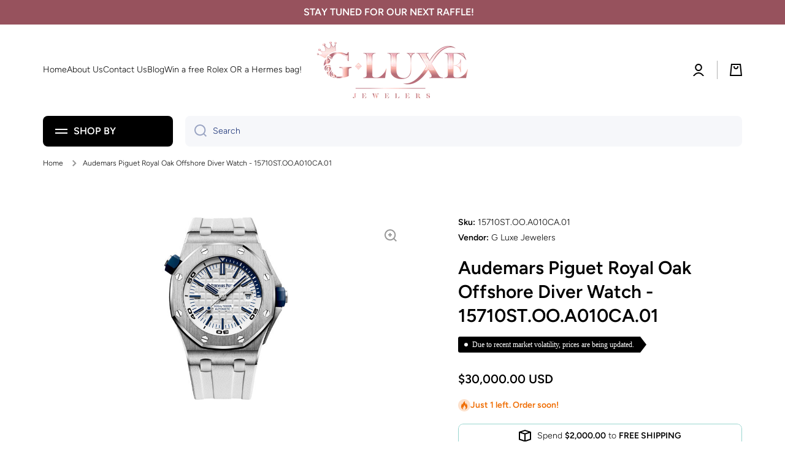

--- FILE ---
content_type: text/html; charset=utf-8
request_url: https://gluxejewelers.com/products/audemars-piguet-royal-oak-offshore-diver-watch-15710st-oo-a010ca-01
body_size: 34490
content:
<!doctype html>
<html class="no-js" lang="en" data-role="main">
  <head>
    <meta charset="utf-8">
    <meta http-equiv="X-UA-Compatible" content="IE=edge">
    <meta name="viewport" content="width=device-width,initial-scale=1">
    <meta name="theme-color" content="">
    <link rel="canonical" href="https://gluxejewelers.com/products/audemars-piguet-royal-oak-offshore-diver-watch-15710st-oo-a010ca-01">
    <link rel="preconnect" href="https://cdn.shopify.com" crossorigin><link rel="icon" type="image/png" href="//gluxejewelers.com/cdn/shop/files/G-Luxe-Crown-Rose-Gold-512x512_32x32.png?v=1666775557"><link rel="preconnect" href="https://fonts.shopifycdn.com" crossorigin><title>
      Audemars Piguet Royal Oak Offshore Diver Watch - 15710ST.OO.A010CA.01
 &ndash; G Luxe Jewelers</title>

    
      <meta name="description" content="42 mm stainless steel case, 14.1 mm thick, sapphire crystal back, blue rubber-clad screw-locked crown, white dial with Mega Tapisserie pattern, white gold applied hour-markers and Royal Oak hands with blue luminescent coating, white rotating inner bezel with diving scale and zone from 60 to 15 minutes in blue, Manufact">
    

    

<meta property="og:site_name" content="G Luxe Jewelers">
<meta property="og:url" content="https://gluxejewelers.com/products/audemars-piguet-royal-oak-offshore-diver-watch-15710st-oo-a010ca-01">
<meta property="og:title" content="Audemars Piguet Royal Oak Offshore Diver Watch - 15710ST.OO.A010CA.01">
<meta property="og:type" content="product">
<meta property="og:description" content="42 mm stainless steel case, 14.1 mm thick, sapphire crystal back, blue rubber-clad screw-locked crown, white dial with Mega Tapisserie pattern, white gold applied hour-markers and Royal Oak hands with blue luminescent coating, white rotating inner bezel with diving scale and zone from 60 to 15 minutes in blue, Manufact"><meta property="og:image" content="http://gluxejewelers.com/cdn/shop/products/15710ST.OO.A010CA.01_3bef1028-052d-45f0-9570-31c15b2c8b91.jpg?v=1695840239">
  <meta property="og:image:secure_url" content="https://gluxejewelers.com/cdn/shop/products/15710ST.OO.A010CA.01_3bef1028-052d-45f0-9570-31c15b2c8b91.jpg?v=1695840239">
  <meta property="og:image:width" content="350">
  <meta property="og:image:height" content="500"><meta property="og:price:amount" content="30,000.00">
  <meta property="og:price:currency" content="USD"><meta name="twitter:card" content="summary_large_image">
<meta name="twitter:title" content="Audemars Piguet Royal Oak Offshore Diver Watch - 15710ST.OO.A010CA.01">
<meta name="twitter:description" content="42 mm stainless steel case, 14.1 mm thick, sapphire crystal back, blue rubber-clad screw-locked crown, white dial with Mega Tapisserie pattern, white gold applied hour-markers and Royal Oak hands with blue luminescent coating, white rotating inner bezel with diving scale and zone from 60 to 15 minutes in blue, Manufact">
    
    <script src="//gluxejewelers.com/cdn/shop/t/4/assets/global.js?v=35803635591712708941695365979" defer="defer"></script>
    
    <script>window.performance && window.performance.mark && window.performance.mark('shopify.content_for_header.start');</script><meta name="google-site-verification" content="zrhRDoX5Nmxo6sZcr0uDw5_nBRUXSQAYZxOjlCIzYo8">
<meta id="shopify-digital-wallet" name="shopify-digital-wallet" content="/62597070905/digital_wallets/dialog">
<link rel="alternate" hreflang="x-default" href="https://gluxejewelers.com/products/audemars-piguet-royal-oak-offshore-diver-watch-15710st-oo-a010ca-01">
<link rel="alternate" hreflang="en" href="https://gluxejewelers.com/products/audemars-piguet-royal-oak-offshore-diver-watch-15710st-oo-a010ca-01">
<link rel="alternate" hreflang="es" href="https://gluxejewelers.com/es/products/audemars-piguet-royal-oak-offshore-diver-watch-15710st-oo-a010ca-01">
<link rel="alternate" type="application/json+oembed" href="https://gluxejewelers.com/products/audemars-piguet-royal-oak-offshore-diver-watch-15710st-oo-a010ca-01.oembed">
<script async="async" src="/checkouts/internal/preloads.js?locale=en-US"></script>
<script id="shopify-features" type="application/json">{"accessToken":"2948891c66480f8ad6874cf9007f840d","betas":["rich-media-storefront-analytics"],"domain":"gluxejewelers.com","predictiveSearch":true,"shopId":62597070905,"locale":"en"}</script>
<script>var Shopify = Shopify || {};
Shopify.shop = "gluxejewelers.myshopify.com";
Shopify.locale = "en";
Shopify.currency = {"active":"USD","rate":"1.0"};
Shopify.country = "US";
Shopify.theme = {"name":"Minion - with Filters","id":130773712953,"schema_name":"Minion","schema_version":"1.4.2","theme_store_id":1571,"role":"main"};
Shopify.theme.handle = "null";
Shopify.theme.style = {"id":null,"handle":null};
Shopify.cdnHost = "gluxejewelers.com/cdn";
Shopify.routes = Shopify.routes || {};
Shopify.routes.root = "/";</script>
<script type="module">!function(o){(o.Shopify=o.Shopify||{}).modules=!0}(window);</script>
<script>!function(o){function n(){var o=[];function n(){o.push(Array.prototype.slice.apply(arguments))}return n.q=o,n}var t=o.Shopify=o.Shopify||{};t.loadFeatures=n(),t.autoloadFeatures=n()}(window);</script>
<script id="shop-js-analytics" type="application/json">{"pageType":"product"}</script>
<script defer="defer" async type="module" src="//gluxejewelers.com/cdn/shopifycloud/shop-js/modules/v2/client.init-shop-cart-sync_BdyHc3Nr.en.esm.js"></script>
<script defer="defer" async type="module" src="//gluxejewelers.com/cdn/shopifycloud/shop-js/modules/v2/chunk.common_Daul8nwZ.esm.js"></script>
<script type="module">
  await import("//gluxejewelers.com/cdn/shopifycloud/shop-js/modules/v2/client.init-shop-cart-sync_BdyHc3Nr.en.esm.js");
await import("//gluxejewelers.com/cdn/shopifycloud/shop-js/modules/v2/chunk.common_Daul8nwZ.esm.js");

  window.Shopify.SignInWithShop?.initShopCartSync?.({"fedCMEnabled":true,"windoidEnabled":true});

</script>
<script>(function() {
  var isLoaded = false;
  function asyncLoad() {
    if (isLoaded) return;
    isLoaded = true;
    var urls = ["\/\/cdn.shopify.com\/proxy\/1acedb5036245bded04811c21afe4c1582cf6003bd2778631f05b0ede891b9e2\/bucket.useifsapp.com\/theme-files-min\/js\/ifs-script-tag-min.js?v=2\u0026shop=gluxejewelers.myshopify.com\u0026sp-cache-control=cHVibGljLCBtYXgtYWdlPTkwMA"];
    for (var i = 0; i < urls.length; i++) {
      var s = document.createElement('script');
      s.type = 'text/javascript';
      s.async = true;
      s.src = urls[i];
      var x = document.getElementsByTagName('script')[0];
      x.parentNode.insertBefore(s, x);
    }
  };
  if(window.attachEvent) {
    window.attachEvent('onload', asyncLoad);
  } else {
    window.addEventListener('load', asyncLoad, false);
  }
})();</script>
<script id="__st">var __st={"a":62597070905,"offset":-18000,"reqid":"1d504181-6080-4a97-918c-1779758a4ce6-1768981095","pageurl":"gluxejewelers.com\/products\/audemars-piguet-royal-oak-offshore-diver-watch-15710st-oo-a010ca-01","u":"bc2fd28454dc","p":"product","rtyp":"product","rid":7080290189369};</script>
<script>window.ShopifyPaypalV4VisibilityTracking = true;</script>
<script id="captcha-bootstrap">!function(){'use strict';const t='contact',e='account',n='new_comment',o=[[t,t],['blogs',n],['comments',n],[t,'customer']],c=[[e,'customer_login'],[e,'guest_login'],[e,'recover_customer_password'],[e,'create_customer']],r=t=>t.map((([t,e])=>`form[action*='/${t}']:not([data-nocaptcha='true']) input[name='form_type'][value='${e}']`)).join(','),a=t=>()=>t?[...document.querySelectorAll(t)].map((t=>t.form)):[];function s(){const t=[...o],e=r(t);return a(e)}const i='password',u='form_key',d=['recaptcha-v3-token','g-recaptcha-response','h-captcha-response',i],f=()=>{try{return window.sessionStorage}catch{return}},m='__shopify_v',_=t=>t.elements[u];function p(t,e,n=!1){try{const o=window.sessionStorage,c=JSON.parse(o.getItem(e)),{data:r}=function(t){const{data:e,action:n}=t;return t[m]||n?{data:e,action:n}:{data:t,action:n}}(c);for(const[e,n]of Object.entries(r))t.elements[e]&&(t.elements[e].value=n);n&&o.removeItem(e)}catch(o){console.error('form repopulation failed',{error:o})}}const l='form_type',E='cptcha';function T(t){t.dataset[E]=!0}const w=window,h=w.document,L='Shopify',v='ce_forms',y='captcha';let A=!1;((t,e)=>{const n=(g='f06e6c50-85a8-45c8-87d0-21a2b65856fe',I='https://cdn.shopify.com/shopifycloud/storefront-forms-hcaptcha/ce_storefront_forms_captcha_hcaptcha.v1.5.2.iife.js',D={infoText:'Protected by hCaptcha',privacyText:'Privacy',termsText:'Terms'},(t,e,n)=>{const o=w[L][v],c=o.bindForm;if(c)return c(t,g,e,D).then(n);var r;o.q.push([[t,g,e,D],n]),r=I,A||(h.body.append(Object.assign(h.createElement('script'),{id:'captcha-provider',async:!0,src:r})),A=!0)});var g,I,D;w[L]=w[L]||{},w[L][v]=w[L][v]||{},w[L][v].q=[],w[L][y]=w[L][y]||{},w[L][y].protect=function(t,e){n(t,void 0,e),T(t)},Object.freeze(w[L][y]),function(t,e,n,w,h,L){const[v,y,A,g]=function(t,e,n){const i=e?o:[],u=t?c:[],d=[...i,...u],f=r(d),m=r(i),_=r(d.filter((([t,e])=>n.includes(e))));return[a(f),a(m),a(_),s()]}(w,h,L),I=t=>{const e=t.target;return e instanceof HTMLFormElement?e:e&&e.form},D=t=>v().includes(t);t.addEventListener('submit',(t=>{const e=I(t);if(!e)return;const n=D(e)&&!e.dataset.hcaptchaBound&&!e.dataset.recaptchaBound,o=_(e),c=g().includes(e)&&(!o||!o.value);(n||c)&&t.preventDefault(),c&&!n&&(function(t){try{if(!f())return;!function(t){const e=f();if(!e)return;const n=_(t);if(!n)return;const o=n.value;o&&e.removeItem(o)}(t);const e=Array.from(Array(32),(()=>Math.random().toString(36)[2])).join('');!function(t,e){_(t)||t.append(Object.assign(document.createElement('input'),{type:'hidden',name:u})),t.elements[u].value=e}(t,e),function(t,e){const n=f();if(!n)return;const o=[...t.querySelectorAll(`input[type='${i}']`)].map((({name:t})=>t)),c=[...d,...o],r={};for(const[a,s]of new FormData(t).entries())c.includes(a)||(r[a]=s);n.setItem(e,JSON.stringify({[m]:1,action:t.action,data:r}))}(t,e)}catch(e){console.error('failed to persist form',e)}}(e),e.submit())}));const S=(t,e)=>{t&&!t.dataset[E]&&(n(t,e.some((e=>e===t))),T(t))};for(const o of['focusin','change'])t.addEventListener(o,(t=>{const e=I(t);D(e)&&S(e,y())}));const B=e.get('form_key'),M=e.get(l),P=B&&M;t.addEventListener('DOMContentLoaded',(()=>{const t=y();if(P)for(const e of t)e.elements[l].value===M&&p(e,B);[...new Set([...A(),...v().filter((t=>'true'===t.dataset.shopifyCaptcha))])].forEach((e=>S(e,t)))}))}(h,new URLSearchParams(w.location.search),n,t,e,['guest_login'])})(!0,!0)}();</script>
<script integrity="sha256-4kQ18oKyAcykRKYeNunJcIwy7WH5gtpwJnB7kiuLZ1E=" data-source-attribution="shopify.loadfeatures" defer="defer" src="//gluxejewelers.com/cdn/shopifycloud/storefront/assets/storefront/load_feature-a0a9edcb.js" crossorigin="anonymous"></script>
<script data-source-attribution="shopify.dynamic_checkout.dynamic.init">var Shopify=Shopify||{};Shopify.PaymentButton=Shopify.PaymentButton||{isStorefrontPortableWallets:!0,init:function(){window.Shopify.PaymentButton.init=function(){};var t=document.createElement("script");t.src="https://gluxejewelers.com/cdn/shopifycloud/portable-wallets/latest/portable-wallets.en.js",t.type="module",document.head.appendChild(t)}};
</script>
<script data-source-attribution="shopify.dynamic_checkout.buyer_consent">
  function portableWalletsHideBuyerConsent(e){var t=document.getElementById("shopify-buyer-consent"),n=document.getElementById("shopify-subscription-policy-button");t&&n&&(t.classList.add("hidden"),t.setAttribute("aria-hidden","true"),n.removeEventListener("click",e))}function portableWalletsShowBuyerConsent(e){var t=document.getElementById("shopify-buyer-consent"),n=document.getElementById("shopify-subscription-policy-button");t&&n&&(t.classList.remove("hidden"),t.removeAttribute("aria-hidden"),n.addEventListener("click",e))}window.Shopify?.PaymentButton&&(window.Shopify.PaymentButton.hideBuyerConsent=portableWalletsHideBuyerConsent,window.Shopify.PaymentButton.showBuyerConsent=portableWalletsShowBuyerConsent);
</script>
<script>
  function portableWalletsCleanup(e){e&&e.src&&console.error("Failed to load portable wallets script "+e.src);var t=document.querySelectorAll("shopify-accelerated-checkout .shopify-payment-button__skeleton, shopify-accelerated-checkout-cart .wallet-cart-button__skeleton"),e=document.getElementById("shopify-buyer-consent");for(let e=0;e<t.length;e++)t[e].remove();e&&e.remove()}function portableWalletsNotLoadedAsModule(e){e instanceof ErrorEvent&&"string"==typeof e.message&&e.message.includes("import.meta")&&"string"==typeof e.filename&&e.filename.includes("portable-wallets")&&(window.removeEventListener("error",portableWalletsNotLoadedAsModule),window.Shopify.PaymentButton.failedToLoad=e,"loading"===document.readyState?document.addEventListener("DOMContentLoaded",window.Shopify.PaymentButton.init):window.Shopify.PaymentButton.init())}window.addEventListener("error",portableWalletsNotLoadedAsModule);
</script>

<script type="module" src="https://gluxejewelers.com/cdn/shopifycloud/portable-wallets/latest/portable-wallets.en.js" onError="portableWalletsCleanup(this)" crossorigin="anonymous"></script>
<script nomodule>
  document.addEventListener("DOMContentLoaded", portableWalletsCleanup);
</script>

<link id="shopify-accelerated-checkout-styles" rel="stylesheet" media="screen" href="https://gluxejewelers.com/cdn/shopifycloud/portable-wallets/latest/accelerated-checkout-backwards-compat.css" crossorigin="anonymous">
<style id="shopify-accelerated-checkout-cart">
        #shopify-buyer-consent {
  margin-top: 1em;
  display: inline-block;
  width: 100%;
}

#shopify-buyer-consent.hidden {
  display: none;
}

#shopify-subscription-policy-button {
  background: none;
  border: none;
  padding: 0;
  text-decoration: underline;
  font-size: inherit;
  cursor: pointer;
}

#shopify-subscription-policy-button::before {
  box-shadow: none;
}

      </style>
<script id="sections-script" data-sections="main-product,footer" defer="defer" src="//gluxejewelers.com/cdn/shop/t/4/compiled_assets/scripts.js?v=1097"></script>
<script>window.performance && window.performance.mark && window.performance.mark('shopify.content_for_header.end');</script>

    
    <style data-shopify>    
      @font-face {
  font-family: Figtree;
  font-weight: 300;
  font-style: normal;
  font-display: swap;
  src: url("//gluxejewelers.com/cdn/fonts/figtree/figtree_n3.e4cc0323f8b9feb279bf6ced9d868d88ce80289f.woff2") format("woff2"),
       url("//gluxejewelers.com/cdn/fonts/figtree/figtree_n3.db79ac3fb83d054d99bd79fccf8e8782b5cf449e.woff") format("woff");
}

@font-face {
  font-family: Figtree;
  font-weight: 600;
  font-style: normal;
  font-display: swap;
  src: url("//gluxejewelers.com/cdn/fonts/figtree/figtree_n6.9d1ea52bb49a0a86cfd1b0383d00f83d3fcc14de.woff2") format("woff2"),
       url("//gluxejewelers.com/cdn/fonts/figtree/figtree_n6.f0fcdea525a0e47b2ae4ab645832a8e8a96d31d3.woff") format("woff");
}

@font-face {
  font-family: Figtree;
  font-weight: 300;
  font-style: italic;
  font-display: swap;
  src: url("//gluxejewelers.com/cdn/fonts/figtree/figtree_i3.914abbe7a583759f0a18bf02652c9ee1f4bb1c6d.woff2") format("woff2"),
       url("//gluxejewelers.com/cdn/fonts/figtree/figtree_i3.3d7354f07ddb3c61082efcb69896c65d6c00d9fa.woff") format("woff");
}

      @font-face {
  font-family: Figtree;
  font-weight: 600;
  font-style: italic;
  font-display: swap;
  src: url("//gluxejewelers.com/cdn/fonts/figtree/figtree_i6.702baae75738b446cfbed6ac0d60cab7b21e61ba.woff2") format("woff2"),
       url("//gluxejewelers.com/cdn/fonts/figtree/figtree_i6.6b8dc40d16c9905d29525156e284509f871ce8f9.woff") format("woff");
}

      @font-face {
  font-family: Figtree;
  font-weight: 600;
  font-style: normal;
  font-display: swap;
  src: url("//gluxejewelers.com/cdn/fonts/figtree/figtree_n6.9d1ea52bb49a0a86cfd1b0383d00f83d3fcc14de.woff2") format("woff2"),
       url("//gluxejewelers.com/cdn/fonts/figtree/figtree_n6.f0fcdea525a0e47b2ae4ab645832a8e8a96d31d3.woff") format("woff");
}

    
      :root {
    	--duration-short: .2s;
        --duration-medium: .3s;
    	--duration-large: .5s;
    	--animation-bezier: ease;
    	--zoom-animation-bezier: cubic-bezier(.15,.75,.5,1);
    
        --animation-type: cubic-bezier(0, 0, 0.3, 1);
        --animation-time: .5s;

        --product-thumbnail_move-up: 0.35s;
        --product-thumbnail_move-up_type: linear;
        --product-thumbnail-button_opacity_hover: 0.15s;
        --product-thumbnail-button_opacity_over: 0.3s;
        --product-thumbnail-button_opacity_type: linear;
        --product-thumbnail-button_move: 0.35s;
        --product-thumbnail-button_move_type: linear;

        --font-heading-family: Figtree, sans-serif;
        --font-heading-style: normal;
        --font-heading-weight: 600;
    
        --font-body-family: Figtree, sans-serif;
        --font-body-style: normal;
        --font-body-weight: 300;
    	--font-body-bold-weight: 600;
    	--font-button-weight: 600;
    
    	--font-heading-scale: 1.0;
        --font-body-scale: 1.0;
    
        --font-body-size: calc(16px * var(--font-body-scale));
        --font-body-line-height: 130%;
        --font-body2-size: calc(14px * var(--font-body-scale));
        --font-body2-line-height: 130%;
        --font-body3-size: calc(12px * var(--font-body-scale));
        --font-body3-line-height: 130%;
        --font-body4-size: calc(10px * var(--font-body-scale));
        --font-body4-line-height: 130%;

        --color-body-background: #ffffff;
        --color-secondary-background: #b76e79;
      	--color-section-background: var(--color-secondary-background);--color-simple-dropdown: #ffffff;
    	--color-vertical-menu-dropdown: #ffffff;

        --color-base:#000000;
    	--color-base-rgb: 0, 0, 0;
        --color-accent:#b76e79;
        --color-subheading: var(--color-accent);
        --color-text-link:#0568d6;

        --color-price: #000000;
        --color-old-price: #d20404;
        --color-lines-borders: rgba(0, 0, 0, 0.3);
        --color-input-background: #f6f7fa;
        --color-input-text: #142c73;
        --color-input-background-active: var(--color-body-background);
        --opacity-icons: 0.4;

    	--mobile-focus-color: rgba(0, 0, 0, 0.04);

    	--shadow: 0px 4px 20px rgba(22, 19, 69, 0.13);--auto-text-color-button-light:#ffffff;
    	--auto-text-color-button-dark:var(--color-base);
    	--auto-input-color-active-border-light: rgba(255,255,255,0.3);
    	--auto-input-color-active-border-dark:rgba(var(--color-base-rgb),0.3);--auto-text-color-input-light:#ffffff;
    	--auto-text-color-input-dark:var(--color-input-text);--auto-text-color-accent: 
var(--color-base)
;--auto-text-color--with-base-color: #ffffff;--radius: 8px;
    	--radius-input: 8px;
    	--radius-button: 8px;
    	--radius-badge:3px;
    	--radius-checkbox:4px;

        --color-badge-1:#d20404;--color-badge-1-text: var(--auto-text-color-button-light);--color-badge-2:#ef6c00;--color-badge-2-text: var(--auto-text-color-button-light);--color-badge-3:#142c73;--color-badge-3-text: var(--auto-text-color-button-light);--color-free-delivery-bar: #99D5CF;
      
    	--color-error: #d20404;
    
        --form_field-height: 50px;

        --page-width: 1500px;
        --page-padding: 20px;

        --sections-top-spacing: 100px;
    	--sections-top-spacing-mobile: 80px;
		--sections-top-spacing--medium: 80px;
    	--sections-top-spacing--medium-mobile: 60px;
		--sections-top-spacing--small: 40px;
    	--sections-top-spacing--small-mobile: 40px;

        --padding1: 10px;
        --padding2: 20px;
        --padding3: 30px;
        --padding4: 40px;
    	--padding5: 60px;
      }

      *,
      *::before,
      *::after {
      	box-sizing: border-box;
      }
      html {
        box-sizing: border-box;
        height: 100%;
     	-webkit-tap-highlight-color: transparent;
    	scroll-behavior: smooth;
      }
      body {
        display: grid;
        grid-template-rows: auto auto 1fr auto;
        grid-template-columns: 100%;
        min-height: 100%;
        margin: 0;
        font-size: var(--font-body-size);
        line-height: var(--font-body-line-height);
        color: var(--color-base);
    	background: var(--color-body-background);
        font-family: var(--font-body-family);
        font-style: var(--font-body-style);
        font-weight: var(--font-body-weight);
        -webkit-text-size-adjust: none;
    	text-size-adjust: none;
    	overflow-x: hidden;
      }.btn{
        --background: var(--color-accent);--color: var(--auto-text-color-button-dark);
    	--fill: var(--auto-text-color-button-dark);}.btn--secondary{
        --background: var(--color-base);--color: var(--auto-text-color-button-light);
    	--fill: var(--auto-text-color-button-light);}
    
    .visually-hidden {
      position: absolute!important;
      overflow: hidden;
      margin: -1px;
      border: 0;
      clip: rect(0 0 0 0);
      word-wrap: normal!important;
    }
    .visually-hidden:not(:focus),
    .visually-hidden:not(:focus-visible){
      width: 1px;
      height: 1px;
      padding: 0;
    }
    .announcement-bar{
      opacity:0;
    }
    .popup-modal{
      display: none;
    }.js #MainContent{
      opacity:0;
      transition: opacity 1s var(--animation-bezier);
    }
    .js.dom-loaded #MainContent{
      opacity:1;
    }.js img.image-show--fadein{
      opacity:0;
      transition: opacity 1s var(--animation-bezier);
    }
    .js img.image-show--fadein.image-loaded{
      opacity: 1;
    }</style>
    <link href="//gluxejewelers.com/cdn/shop/t/4/assets/custom.css?v=159260309338152963131696530292" rel="stylesheet" type="text/css" media="all" />
    <link href="//gluxejewelers.com/cdn/shop/t/4/assets/base.css?v=163972554832193696701695365979" rel="stylesheet" type="text/css" media="all" />
<link rel="preload" as="font" href="//gluxejewelers.com/cdn/fonts/figtree/figtree_n3.e4cc0323f8b9feb279bf6ced9d868d88ce80289f.woff2" type="font/woff2" crossorigin><link rel="preload" as="font" href="//gluxejewelers.com/cdn/fonts/figtree/figtree_n6.9d1ea52bb49a0a86cfd1b0383d00f83d3fcc14de.woff2" type="font/woff2" crossorigin><link rel="stylesheet" href="//gluxejewelers.com/cdn/shop/t/4/assets/component-predictive-search.css?v=132688594930486358221695365979" media="print" onload="this.media='all'"><script>
      document.documentElement.className = document.documentElement.className.replace('no-js', 'js');
      if (Shopify.designMode) {
        document.documentElement.classList.add('shopify-design-mode');
      }
      document.addEventListener("DOMContentLoaded", function(event) {
        document.documentElement.classList.add('dom-loaded');
      });
    </script>
  <meta name="google-site-verification" content="K9FApKZaw2fDG4Bxcj7ZiUhY32gE4bgMpDF1KK4_t9o" />
  <script src="https://cdnjs.cloudflare.com/ajax/libs/jquery/3.7.1/jquery.min.js" integrity="sha512-v2CJ7UaYy4JwqLDIrZUI/4hqeoQieOmAZNXBeQyjo21dadnwR+8ZaIJVT8EE2iyI61OV8e6M8PP2/4hpQINQ/g==" crossorigin="anonymous" referrerpolicy="no-referrer" defer></script>
  <div id="shopify-section-filter-menu-settings" class="shopify-section"><style type="text/css">
/*  Filter Menu Color and Image Section CSS */</style>
<link href="//gluxejewelers.com/cdn/shop/t/4/assets/filter-menu.scss.css?v=126697794648491450101696358879" rel="stylesheet" type="text/css" media="all" />
<script src="//gluxejewelers.com/cdn/shop/t/4/assets/filter-menu.js?v=79298749081961657871695918137" type="text/javascript"></script>





</div>
<link href="https://monorail-edge.shopifysvc.com" rel="dns-prefetch">
<script>(function(){if ("sendBeacon" in navigator && "performance" in window) {try {var session_token_from_headers = performance.getEntriesByType('navigation')[0].serverTiming.find(x => x.name == '_s').description;} catch {var session_token_from_headers = undefined;}var session_cookie_matches = document.cookie.match(/_shopify_s=([^;]*)/);var session_token_from_cookie = session_cookie_matches && session_cookie_matches.length === 2 ? session_cookie_matches[1] : "";var session_token = session_token_from_headers || session_token_from_cookie || "";function handle_abandonment_event(e) {var entries = performance.getEntries().filter(function(entry) {return /monorail-edge.shopifysvc.com/.test(entry.name);});if (!window.abandonment_tracked && entries.length === 0) {window.abandonment_tracked = true;var currentMs = Date.now();var navigation_start = performance.timing.navigationStart;var payload = {shop_id: 62597070905,url: window.location.href,navigation_start,duration: currentMs - navigation_start,session_token,page_type: "product"};window.navigator.sendBeacon("https://monorail-edge.shopifysvc.com/v1/produce", JSON.stringify({schema_id: "online_store_buyer_site_abandonment/1.1",payload: payload,metadata: {event_created_at_ms: currentMs,event_sent_at_ms: currentMs}}));}}window.addEventListener('pagehide', handle_abandonment_event);}}());</script>
<script id="web-pixels-manager-setup">(function e(e,d,r,n,o){if(void 0===o&&(o={}),!Boolean(null===(a=null===(i=window.Shopify)||void 0===i?void 0:i.analytics)||void 0===a?void 0:a.replayQueue)){var i,a;window.Shopify=window.Shopify||{};var t=window.Shopify;t.analytics=t.analytics||{};var s=t.analytics;s.replayQueue=[],s.publish=function(e,d,r){return s.replayQueue.push([e,d,r]),!0};try{self.performance.mark("wpm:start")}catch(e){}var l=function(){var e={modern:/Edge?\/(1{2}[4-9]|1[2-9]\d|[2-9]\d{2}|\d{4,})\.\d+(\.\d+|)|Firefox\/(1{2}[4-9]|1[2-9]\d|[2-9]\d{2}|\d{4,})\.\d+(\.\d+|)|Chrom(ium|e)\/(9{2}|\d{3,})\.\d+(\.\d+|)|(Maci|X1{2}).+ Version\/(15\.\d+|(1[6-9]|[2-9]\d|\d{3,})\.\d+)([,.]\d+|)( \(\w+\)|)( Mobile\/\w+|) Safari\/|Chrome.+OPR\/(9{2}|\d{3,})\.\d+\.\d+|(CPU[ +]OS|iPhone[ +]OS|CPU[ +]iPhone|CPU IPhone OS|CPU iPad OS)[ +]+(15[._]\d+|(1[6-9]|[2-9]\d|\d{3,})[._]\d+)([._]\d+|)|Android:?[ /-](13[3-9]|1[4-9]\d|[2-9]\d{2}|\d{4,})(\.\d+|)(\.\d+|)|Android.+Firefox\/(13[5-9]|1[4-9]\d|[2-9]\d{2}|\d{4,})\.\d+(\.\d+|)|Android.+Chrom(ium|e)\/(13[3-9]|1[4-9]\d|[2-9]\d{2}|\d{4,})\.\d+(\.\d+|)|SamsungBrowser\/([2-9]\d|\d{3,})\.\d+/,legacy:/Edge?\/(1[6-9]|[2-9]\d|\d{3,})\.\d+(\.\d+|)|Firefox\/(5[4-9]|[6-9]\d|\d{3,})\.\d+(\.\d+|)|Chrom(ium|e)\/(5[1-9]|[6-9]\d|\d{3,})\.\d+(\.\d+|)([\d.]+$|.*Safari\/(?![\d.]+ Edge\/[\d.]+$))|(Maci|X1{2}).+ Version\/(10\.\d+|(1[1-9]|[2-9]\d|\d{3,})\.\d+)([,.]\d+|)( \(\w+\)|)( Mobile\/\w+|) Safari\/|Chrome.+OPR\/(3[89]|[4-9]\d|\d{3,})\.\d+\.\d+|(CPU[ +]OS|iPhone[ +]OS|CPU[ +]iPhone|CPU IPhone OS|CPU iPad OS)[ +]+(10[._]\d+|(1[1-9]|[2-9]\d|\d{3,})[._]\d+)([._]\d+|)|Android:?[ /-](13[3-9]|1[4-9]\d|[2-9]\d{2}|\d{4,})(\.\d+|)(\.\d+|)|Mobile Safari.+OPR\/([89]\d|\d{3,})\.\d+\.\d+|Android.+Firefox\/(13[5-9]|1[4-9]\d|[2-9]\d{2}|\d{4,})\.\d+(\.\d+|)|Android.+Chrom(ium|e)\/(13[3-9]|1[4-9]\d|[2-9]\d{2}|\d{4,})\.\d+(\.\d+|)|Android.+(UC? ?Browser|UCWEB|U3)[ /]?(15\.([5-9]|\d{2,})|(1[6-9]|[2-9]\d|\d{3,})\.\d+)\.\d+|SamsungBrowser\/(5\.\d+|([6-9]|\d{2,})\.\d+)|Android.+MQ{2}Browser\/(14(\.(9|\d{2,})|)|(1[5-9]|[2-9]\d|\d{3,})(\.\d+|))(\.\d+|)|K[Aa][Ii]OS\/(3\.\d+|([4-9]|\d{2,})\.\d+)(\.\d+|)/},d=e.modern,r=e.legacy,n=navigator.userAgent;return n.match(d)?"modern":n.match(r)?"legacy":"unknown"}(),u="modern"===l?"modern":"legacy",c=(null!=n?n:{modern:"",legacy:""})[u],f=function(e){return[e.baseUrl,"/wpm","/b",e.hashVersion,"modern"===e.buildTarget?"m":"l",".js"].join("")}({baseUrl:d,hashVersion:r,buildTarget:u}),m=function(e){var d=e.version,r=e.bundleTarget,n=e.surface,o=e.pageUrl,i=e.monorailEndpoint;return{emit:function(e){var a=e.status,t=e.errorMsg,s=(new Date).getTime(),l=JSON.stringify({metadata:{event_sent_at_ms:s},events:[{schema_id:"web_pixels_manager_load/3.1",payload:{version:d,bundle_target:r,page_url:o,status:a,surface:n,error_msg:t},metadata:{event_created_at_ms:s}}]});if(!i)return console&&console.warn&&console.warn("[Web Pixels Manager] No Monorail endpoint provided, skipping logging."),!1;try{return self.navigator.sendBeacon.bind(self.navigator)(i,l)}catch(e){}var u=new XMLHttpRequest;try{return u.open("POST",i,!0),u.setRequestHeader("Content-Type","text/plain"),u.send(l),!0}catch(e){return console&&console.warn&&console.warn("[Web Pixels Manager] Got an unhandled error while logging to Monorail."),!1}}}}({version:r,bundleTarget:l,surface:e.surface,pageUrl:self.location.href,monorailEndpoint:e.monorailEndpoint});try{o.browserTarget=l,function(e){var d=e.src,r=e.async,n=void 0===r||r,o=e.onload,i=e.onerror,a=e.sri,t=e.scriptDataAttributes,s=void 0===t?{}:t,l=document.createElement("script"),u=document.querySelector("head"),c=document.querySelector("body");if(l.async=n,l.src=d,a&&(l.integrity=a,l.crossOrigin="anonymous"),s)for(var f in s)if(Object.prototype.hasOwnProperty.call(s,f))try{l.dataset[f]=s[f]}catch(e){}if(o&&l.addEventListener("load",o),i&&l.addEventListener("error",i),u)u.appendChild(l);else{if(!c)throw new Error("Did not find a head or body element to append the script");c.appendChild(l)}}({src:f,async:!0,onload:function(){if(!function(){var e,d;return Boolean(null===(d=null===(e=window.Shopify)||void 0===e?void 0:e.analytics)||void 0===d?void 0:d.initialized)}()){var d=window.webPixelsManager.init(e)||void 0;if(d){var r=window.Shopify.analytics;r.replayQueue.forEach((function(e){var r=e[0],n=e[1],o=e[2];d.publishCustomEvent(r,n,o)})),r.replayQueue=[],r.publish=d.publishCustomEvent,r.visitor=d.visitor,r.initialized=!0}}},onerror:function(){return m.emit({status:"failed",errorMsg:"".concat(f," has failed to load")})},sri:function(e){var d=/^sha384-[A-Za-z0-9+/=]+$/;return"string"==typeof e&&d.test(e)}(c)?c:"",scriptDataAttributes:o}),m.emit({status:"loading"})}catch(e){m.emit({status:"failed",errorMsg:(null==e?void 0:e.message)||"Unknown error"})}}})({shopId: 62597070905,storefrontBaseUrl: "https://gluxejewelers.com",extensionsBaseUrl: "https://extensions.shopifycdn.com/cdn/shopifycloud/web-pixels-manager",monorailEndpoint: "https://monorail-edge.shopifysvc.com/unstable/produce_batch",surface: "storefront-renderer",enabledBetaFlags: ["2dca8a86"],webPixelsConfigList: [{"id":"467927097","configuration":"{\"config\":\"{\\\"pixel_id\\\":\\\"G-J8BTED8KN1\\\",\\\"target_country\\\":\\\"US\\\",\\\"gtag_events\\\":[{\\\"type\\\":\\\"begin_checkout\\\",\\\"action_label\\\":\\\"G-J8BTED8KN1\\\"},{\\\"type\\\":\\\"search\\\",\\\"action_label\\\":\\\"G-J8BTED8KN1\\\"},{\\\"type\\\":\\\"view_item\\\",\\\"action_label\\\":[\\\"G-J8BTED8KN1\\\",\\\"MC-8TX2QT574J\\\"]},{\\\"type\\\":\\\"purchase\\\",\\\"action_label\\\":[\\\"G-J8BTED8KN1\\\",\\\"MC-8TX2QT574J\\\"]},{\\\"type\\\":\\\"page_view\\\",\\\"action_label\\\":[\\\"G-J8BTED8KN1\\\",\\\"MC-8TX2QT574J\\\"]},{\\\"type\\\":\\\"add_payment_info\\\",\\\"action_label\\\":\\\"G-J8BTED8KN1\\\"},{\\\"type\\\":\\\"add_to_cart\\\",\\\"action_label\\\":\\\"G-J8BTED8KN1\\\"}],\\\"enable_monitoring_mode\\\":false}\"}","eventPayloadVersion":"v1","runtimeContext":"OPEN","scriptVersion":"b2a88bafab3e21179ed38636efcd8a93","type":"APP","apiClientId":1780363,"privacyPurposes":[],"dataSharingAdjustments":{"protectedCustomerApprovalScopes":["read_customer_address","read_customer_email","read_customer_name","read_customer_personal_data","read_customer_phone"]}},{"id":"177307705","configuration":"{\"pixel_id\":\"3298146157063520\",\"pixel_type\":\"facebook_pixel\",\"metaapp_system_user_token\":\"-\"}","eventPayloadVersion":"v1","runtimeContext":"OPEN","scriptVersion":"ca16bc87fe92b6042fbaa3acc2fbdaa6","type":"APP","apiClientId":2329312,"privacyPurposes":["ANALYTICS","MARKETING","SALE_OF_DATA"],"dataSharingAdjustments":{"protectedCustomerApprovalScopes":["read_customer_address","read_customer_email","read_customer_name","read_customer_personal_data","read_customer_phone"]}},{"id":"76578873","configuration":"{\"tagID\":\"2613600899148\"}","eventPayloadVersion":"v1","runtimeContext":"STRICT","scriptVersion":"18031546ee651571ed29edbe71a3550b","type":"APP","apiClientId":3009811,"privacyPurposes":["ANALYTICS","MARKETING","SALE_OF_DATA"],"dataSharingAdjustments":{"protectedCustomerApprovalScopes":["read_customer_address","read_customer_email","read_customer_name","read_customer_personal_data","read_customer_phone"]}},{"id":"shopify-app-pixel","configuration":"{}","eventPayloadVersion":"v1","runtimeContext":"STRICT","scriptVersion":"0450","apiClientId":"shopify-pixel","type":"APP","privacyPurposes":["ANALYTICS","MARKETING"]},{"id":"shopify-custom-pixel","eventPayloadVersion":"v1","runtimeContext":"LAX","scriptVersion":"0450","apiClientId":"shopify-pixel","type":"CUSTOM","privacyPurposes":["ANALYTICS","MARKETING"]}],isMerchantRequest: false,initData: {"shop":{"name":"G Luxe Jewelers","paymentSettings":{"currencyCode":"USD"},"myshopifyDomain":"gluxejewelers.myshopify.com","countryCode":"US","storefrontUrl":"https:\/\/gluxejewelers.com"},"customer":null,"cart":null,"checkout":null,"productVariants":[{"price":{"amount":30000.0,"currencyCode":"USD"},"product":{"title":"Audemars Piguet Royal Oak Offshore Diver Watch - 15710ST.OO.A010CA.01","vendor":"G Luxe Jewelers","id":"7080290189369","untranslatedTitle":"Audemars Piguet Royal Oak Offshore Diver Watch - 15710ST.OO.A010CA.01","url":"\/products\/audemars-piguet-royal-oak-offshore-diver-watch-15710st-oo-a010ca-01","type":""},"id":"41561293750329","image":{"src":"\/\/gluxejewelers.com\/cdn\/shop\/products\/15710ST.OO.A010CA.01_3bef1028-052d-45f0-9570-31c15b2c8b91.jpg?v=1695840239"},"sku":"15710ST.OO.A010CA.01","title":"Default Title","untranslatedTitle":"Default Title"}],"purchasingCompany":null},},"https://gluxejewelers.com/cdn","fcfee988w5aeb613cpc8e4bc33m6693e112",{"modern":"","legacy":""},{"shopId":"62597070905","storefrontBaseUrl":"https:\/\/gluxejewelers.com","extensionBaseUrl":"https:\/\/extensions.shopifycdn.com\/cdn\/shopifycloud\/web-pixels-manager","surface":"storefront-renderer","enabledBetaFlags":"[\"2dca8a86\"]","isMerchantRequest":"false","hashVersion":"fcfee988w5aeb613cpc8e4bc33m6693e112","publish":"custom","events":"[[\"page_viewed\",{}],[\"product_viewed\",{\"productVariant\":{\"price\":{\"amount\":30000.0,\"currencyCode\":\"USD\"},\"product\":{\"title\":\"Audemars Piguet Royal Oak Offshore Diver Watch - 15710ST.OO.A010CA.01\",\"vendor\":\"G Luxe Jewelers\",\"id\":\"7080290189369\",\"untranslatedTitle\":\"Audemars Piguet Royal Oak Offshore Diver Watch - 15710ST.OO.A010CA.01\",\"url\":\"\/products\/audemars-piguet-royal-oak-offshore-diver-watch-15710st-oo-a010ca-01\",\"type\":\"\"},\"id\":\"41561293750329\",\"image\":{\"src\":\"\/\/gluxejewelers.com\/cdn\/shop\/products\/15710ST.OO.A010CA.01_3bef1028-052d-45f0-9570-31c15b2c8b91.jpg?v=1695840239\"},\"sku\":\"15710ST.OO.A010CA.01\",\"title\":\"Default Title\",\"untranslatedTitle\":\"Default Title\"}}]]"});</script><script>
  window.ShopifyAnalytics = window.ShopifyAnalytics || {};
  window.ShopifyAnalytics.meta = window.ShopifyAnalytics.meta || {};
  window.ShopifyAnalytics.meta.currency = 'USD';
  var meta = {"product":{"id":7080290189369,"gid":"gid:\/\/shopify\/Product\/7080290189369","vendor":"G Luxe Jewelers","type":"","handle":"audemars-piguet-royal-oak-offshore-diver-watch-15710st-oo-a010ca-01","variants":[{"id":41561293750329,"price":3000000,"name":"Audemars Piguet Royal Oak Offshore Diver Watch - 15710ST.OO.A010CA.01","public_title":null,"sku":"15710ST.OO.A010CA.01"}],"remote":false},"page":{"pageType":"product","resourceType":"product","resourceId":7080290189369,"requestId":"1d504181-6080-4a97-918c-1779758a4ce6-1768981095"}};
  for (var attr in meta) {
    window.ShopifyAnalytics.meta[attr] = meta[attr];
  }
</script>
<script class="analytics">
  (function () {
    var customDocumentWrite = function(content) {
      var jquery = null;

      if (window.jQuery) {
        jquery = window.jQuery;
      } else if (window.Checkout && window.Checkout.$) {
        jquery = window.Checkout.$;
      }

      if (jquery) {
        jquery('body').append(content);
      }
    };

    var hasLoggedConversion = function(token) {
      if (token) {
        return document.cookie.indexOf('loggedConversion=' + token) !== -1;
      }
      return false;
    }

    var setCookieIfConversion = function(token) {
      if (token) {
        var twoMonthsFromNow = new Date(Date.now());
        twoMonthsFromNow.setMonth(twoMonthsFromNow.getMonth() + 2);

        document.cookie = 'loggedConversion=' + token + '; expires=' + twoMonthsFromNow;
      }
    }

    var trekkie = window.ShopifyAnalytics.lib = window.trekkie = window.trekkie || [];
    if (trekkie.integrations) {
      return;
    }
    trekkie.methods = [
      'identify',
      'page',
      'ready',
      'track',
      'trackForm',
      'trackLink'
    ];
    trekkie.factory = function(method) {
      return function() {
        var args = Array.prototype.slice.call(arguments);
        args.unshift(method);
        trekkie.push(args);
        return trekkie;
      };
    };
    for (var i = 0; i < trekkie.methods.length; i++) {
      var key = trekkie.methods[i];
      trekkie[key] = trekkie.factory(key);
    }
    trekkie.load = function(config) {
      trekkie.config = config || {};
      trekkie.config.initialDocumentCookie = document.cookie;
      var first = document.getElementsByTagName('script')[0];
      var script = document.createElement('script');
      script.type = 'text/javascript';
      script.onerror = function(e) {
        var scriptFallback = document.createElement('script');
        scriptFallback.type = 'text/javascript';
        scriptFallback.onerror = function(error) {
                var Monorail = {
      produce: function produce(monorailDomain, schemaId, payload) {
        var currentMs = new Date().getTime();
        var event = {
          schema_id: schemaId,
          payload: payload,
          metadata: {
            event_created_at_ms: currentMs,
            event_sent_at_ms: currentMs
          }
        };
        return Monorail.sendRequest("https://" + monorailDomain + "/v1/produce", JSON.stringify(event));
      },
      sendRequest: function sendRequest(endpointUrl, payload) {
        // Try the sendBeacon API
        if (window && window.navigator && typeof window.navigator.sendBeacon === 'function' && typeof window.Blob === 'function' && !Monorail.isIos12()) {
          var blobData = new window.Blob([payload], {
            type: 'text/plain'
          });

          if (window.navigator.sendBeacon(endpointUrl, blobData)) {
            return true;
          } // sendBeacon was not successful

        } // XHR beacon

        var xhr = new XMLHttpRequest();

        try {
          xhr.open('POST', endpointUrl);
          xhr.setRequestHeader('Content-Type', 'text/plain');
          xhr.send(payload);
        } catch (e) {
          console.log(e);
        }

        return false;
      },
      isIos12: function isIos12() {
        return window.navigator.userAgent.lastIndexOf('iPhone; CPU iPhone OS 12_') !== -1 || window.navigator.userAgent.lastIndexOf('iPad; CPU OS 12_') !== -1;
      }
    };
    Monorail.produce('monorail-edge.shopifysvc.com',
      'trekkie_storefront_load_errors/1.1',
      {shop_id: 62597070905,
      theme_id: 130773712953,
      app_name: "storefront",
      context_url: window.location.href,
      source_url: "//gluxejewelers.com/cdn/s/trekkie.storefront.cd680fe47e6c39ca5d5df5f0a32d569bc48c0f27.min.js"});

        };
        scriptFallback.async = true;
        scriptFallback.src = '//gluxejewelers.com/cdn/s/trekkie.storefront.cd680fe47e6c39ca5d5df5f0a32d569bc48c0f27.min.js';
        first.parentNode.insertBefore(scriptFallback, first);
      };
      script.async = true;
      script.src = '//gluxejewelers.com/cdn/s/trekkie.storefront.cd680fe47e6c39ca5d5df5f0a32d569bc48c0f27.min.js';
      first.parentNode.insertBefore(script, first);
    };
    trekkie.load(
      {"Trekkie":{"appName":"storefront","development":false,"defaultAttributes":{"shopId":62597070905,"isMerchantRequest":null,"themeId":130773712953,"themeCityHash":"17270649780061018984","contentLanguage":"en","currency":"USD","eventMetadataId":"0da3867a-98f4-41f1-8d99-fec3a0eb6c65"},"isServerSideCookieWritingEnabled":true,"monorailRegion":"shop_domain","enabledBetaFlags":["65f19447"]},"Session Attribution":{},"S2S":{"facebookCapiEnabled":true,"source":"trekkie-storefront-renderer","apiClientId":580111}}
    );

    var loaded = false;
    trekkie.ready(function() {
      if (loaded) return;
      loaded = true;

      window.ShopifyAnalytics.lib = window.trekkie;

      var originalDocumentWrite = document.write;
      document.write = customDocumentWrite;
      try { window.ShopifyAnalytics.merchantGoogleAnalytics.call(this); } catch(error) {};
      document.write = originalDocumentWrite;

      window.ShopifyAnalytics.lib.page(null,{"pageType":"product","resourceType":"product","resourceId":7080290189369,"requestId":"1d504181-6080-4a97-918c-1779758a4ce6-1768981095","shopifyEmitted":true});

      var match = window.location.pathname.match(/checkouts\/(.+)\/(thank_you|post_purchase)/)
      var token = match? match[1]: undefined;
      if (!hasLoggedConversion(token)) {
        setCookieIfConversion(token);
        window.ShopifyAnalytics.lib.track("Viewed Product",{"currency":"USD","variantId":41561293750329,"productId":7080290189369,"productGid":"gid:\/\/shopify\/Product\/7080290189369","name":"Audemars Piguet Royal Oak Offshore Diver Watch - 15710ST.OO.A010CA.01","price":"30000.00","sku":"15710ST.OO.A010CA.01","brand":"G Luxe Jewelers","variant":null,"category":"","nonInteraction":true,"remote":false},undefined,undefined,{"shopifyEmitted":true});
      window.ShopifyAnalytics.lib.track("monorail:\/\/trekkie_storefront_viewed_product\/1.1",{"currency":"USD","variantId":41561293750329,"productId":7080290189369,"productGid":"gid:\/\/shopify\/Product\/7080290189369","name":"Audemars Piguet Royal Oak Offshore Diver Watch - 15710ST.OO.A010CA.01","price":"30000.00","sku":"15710ST.OO.A010CA.01","brand":"G Luxe Jewelers","variant":null,"category":"","nonInteraction":true,"remote":false,"referer":"https:\/\/gluxejewelers.com\/products\/audemars-piguet-royal-oak-offshore-diver-watch-15710st-oo-a010ca-01"});
      }
    });


        var eventsListenerScript = document.createElement('script');
        eventsListenerScript.async = true;
        eventsListenerScript.src = "//gluxejewelers.com/cdn/shopifycloud/storefront/assets/shop_events_listener-3da45d37.js";
        document.getElementsByTagName('head')[0].appendChild(eventsListenerScript);

})();</script>
  <script>
  if (!window.ga || (window.ga && typeof window.ga !== 'function')) {
    window.ga = function ga() {
      (window.ga.q = window.ga.q || []).push(arguments);
      if (window.Shopify && window.Shopify.analytics && typeof window.Shopify.analytics.publish === 'function') {
        window.Shopify.analytics.publish("ga_stub_called", {}, {sendTo: "google_osp_migration"});
      }
      console.error("Shopify's Google Analytics stub called with:", Array.from(arguments), "\nSee https://help.shopify.com/manual/promoting-marketing/pixels/pixel-migration#google for more information.");
    };
    if (window.Shopify && window.Shopify.analytics && typeof window.Shopify.analytics.publish === 'function') {
      window.Shopify.analytics.publish("ga_stub_initialized", {}, {sendTo: "google_osp_migration"});
    }
  }
</script>
<script
  defer
  src="https://gluxejewelers.com/cdn/shopifycloud/perf-kit/shopify-perf-kit-3.0.4.min.js"
  data-application="storefront-renderer"
  data-shop-id="62597070905"
  data-render-region="gcp-us-central1"
  data-page-type="product"
  data-theme-instance-id="130773712953"
  data-theme-name="Minion"
  data-theme-version="1.4.2"
  data-monorail-region="shop_domain"
  data-resource-timing-sampling-rate="10"
  data-shs="true"
  data-shs-beacon="true"
  data-shs-export-with-fetch="true"
  data-shs-logs-sample-rate="1"
  data-shs-beacon-endpoint="https://gluxejewelers.com/api/collect"
></script>
</head>

  <body>
    <a class="skip-to-content-link btn visually-hidden" href="#MainContent">
      Skip to content
    </a><div id="shopify-section-announcement-bar" class="shopify-section"><div class="announcement-bar display-flex align-items-center"
           style="--color-announcement-bar:#97525d;
				  --color-announcement-bar-text:#ffffff;"
           data-section-name="announcement-bar"
           >
        <div class="page-width">
          <div class="grid justify-content-center text-center">
            <div class="col-12 announcement-bar__item align-items-center">
              <p class="nomargin">STAY TUNED FOR OUR NEXT RAFFLE!
&nbsp;&nbsp;</p>
            </div>
          </div>
        </div>
      </div>
</div>
<div id="shopify-section-header" class="shopify-section"><style>
  header{
    opacity: 0;
    transition: opacity 1s var(--animation-bezier);
  }
  .header{
    display: grid;
    grid-template-columns: 1fr auto 1fr;
    gap: 20px;padding: 25px 0;}
  .header.logo-to-left{
    grid-template-columns: auto 1fr auto;
    gap: 30px;
  }
  .header>*{
    display: flex;
    flex-wrap: wrap;
    align-items: center;
    align-content: center;
  }
  @media (min-width: 993px){
    .header__mobile{
      display: none;
    }
    .header__drawer{
      display: none;
    }
  }
  @media (max-width: 992px){
    .header__desktop{
      display: none;
    }
    .header{
      padding: 13px 0;
    }
  }
  .header__heading{
    margin-top: 0;
    margin-bottom: 0;
  }
  [class*="submenu-design__"]{
    display: none;
    opacity: 0;
    visibility: hidden;
    pointer-events: none;
  }
  .list-menu--inline{
    display: inline-flex;
    flex-wrap: wrap;
    --row-gap: 10px;
    --column-gap: 20px;
    gap: var(--row-gap) var(--column-gap);
  }
  .list-menu--classic .list-menu--inline{
    --row-gap: 16px;
    --column-gap: 24px;
  }</style>

<link rel="stylesheet" href="//gluxejewelers.com/cdn/shop/t/4/assets/component-inputs.css?v=116948547109367499541695365979" media="print" onload="this.media='all'">
<link rel="stylesheet" href="//gluxejewelers.com/cdn/shop/t/4/assets/component-menu-drawer.css?v=13428177597707104271695365979" media="print" onload="this.media='all'">
<link rel="stylesheet" href="//gluxejewelers.com/cdn/shop/t/4/assets/component-menu-submenu.css?v=20823631004093381991695365979" media="print" onload="this.media='all'">
<link rel="stylesheet" href="//gluxejewelers.com/cdn/shop/t/4/assets/component-list-menu.css?v=108355392142202089911695365979" media="print" onload="this.media='all'">
<link rel="stylesheet" href="//gluxejewelers.com/cdn/shop/t/4/assets/section-header.css?v=183823405568451953921695365979" media="print" onload="this.media='all'">
<noscript><link href="//gluxejewelers.com/cdn/shop/t/4/assets/component-inputs.css?v=116948547109367499541695365979" rel="stylesheet" type="text/css" media="all" /></noscript>
<noscript><link href="//gluxejewelers.com/cdn/shop/t/4/assets/component-menu-drawer.css?v=13428177597707104271695365979" rel="stylesheet" type="text/css" media="all" /></noscript>
<noscript><link href="//gluxejewelers.com/cdn/shop/t/4/assets/component-menu-submenu.css?v=20823631004093381991695365979" rel="stylesheet" type="text/css" media="all" /></noscript>
<noscript><link href="//gluxejewelers.com/cdn/shop/t/4/assets/component-list-menu.css?v=108355392142202089911695365979" rel="stylesheet" type="text/css" media="all" /></noscript>
<noscript><link href="//gluxejewelers.com/cdn/shop/t/4/assets/section-header.css?v=183823405568451953921695365979" rel="stylesheet" type="text/css" media="all" /></noscript><link rel="stylesheet" href="//gluxejewelers.com/cdn/shop/t/4/assets/component-free-delivery-bar.css?v=86918638040319112621695365979" media="print" onload="this.media='all'">
<noscript><link href="//gluxejewelers.com/cdn/shop/t/4/assets/component-free-delivery-bar.css?v=86918638040319112621695365979" rel="stylesheet" type="text/css" media="all" /></noscript><link rel="stylesheet" href="//gluxejewelers.com/cdn/shop/t/4/assets/component-vertical-menu.css?v=108754103187683162461695365979" media="print" onload="this.media='all'">
<noscript><link href="//gluxejewelers.com/cdn/shop/t/4/assets/component-vertical-menu.css?v=108754103187683162461695365979" rel="stylesheet" type="text/css" media="all" /></noscript><link rel="stylesheet" href="//gluxejewelers.com/cdn/shop/t/4/assets/component-cart-notification.css?v=173183499088965980141695365979" media="print" onload="this.media='all'">
<link rel="stylesheet" href="//gluxejewelers.com/cdn/shop/t/4/assets/component-modal.css?v=148464970583086820421695365979" media="print" onload="this.media='all'"><script src="//gluxejewelers.com/cdn/shop/t/4/assets/details-disclosure.js?v=130383321174778955031695365979" defer="defer"></script><script src="//gluxejewelers.com/cdn/shop/t/4/assets/vertical-menu.js?v=49810816875851432761695365979" defer="defer"></script><header data-role="main" data-section-name="header-layout-vertical">
  <div class="header__mobile page-width">
    <div class="header">
      
      <header-drawer data-breakpoint="tablet">
        <details class="drawer">

          <summary class="main-menu-button">
            <div class="drawer__icon-menu"><svg class="theme-icon" width="20" height="20" viewBox="0 0 20 20" fill="none" xmlns="http://www.w3.org/2000/svg">
<rect y="6" width="20" height="2" fill="#142C73"/>
<rect y="12" width="20" height="2" fill="#142C73"/>
</svg></div>
          </summary>

          <div class="menu-drawer">
            <div class="drawer__header">
              <button class="menu-drawer__close-button link w-full close-menu-js" aria-label="true" aria-label="Close"><svg class="theme-icon" width="20" height="20" viewBox="0 0 20 20" fill="none" xmlns="http://www.w3.org/2000/svg">
<path d="M8.5 10.0563L2.41421 16.1421L3.82843 17.5563L9.91421 11.4706L16.1421 17.6985L17.5563 16.2843L11.3284 10.0563L17.9706 3.41421L16.5563 2L9.91421 8.64214L3.41421 2.14214L2 3.55635L8.5 10.0563Z" fill="#142C73"/>
</svg></button></div>
            <div class="drawer__container">
              <div class="drawer__content">
                <div class="drawer__content-pad"><nav class="menu-drawer__navigation">
  <ul class="unstyle-ul"><li>
      <a href="/pages/deal-of-the-day" class="menu-drawer__menu-item strong"><span>DEAL OF THE DAY</span>
      </a>
    </li><li>
      <details>
        <summary>
           
          <div class="menu-drawer__menu-item strong"><span>Rolex</span><svg class="theme-icon" width="12" height="12" viewBox="0 0 12 12" fill="none" xmlns="http://www.w3.org/2000/svg">
<path fill-rule="evenodd" clip-rule="evenodd" d="M8.79289 6.20711L5 2.41421L6.41421 1L11.6213 6.20711L6.41421 11.4142L5 10L8.79289 6.20711Z" fill="#142C73"/>
</svg></div>
        </summary>
        
        <div class="menu-drawer__submenu">
          <div class="menu-drawer__inner-submenu">

            <ul class="unstyle-ul menu-drawer__submenu-content">
              <li>
                <button class="menu-drawer__back-button menu-drawer__menu-item link"><svg class="theme-icon" width="20" height="20" viewBox="0 0 20 20" fill="none" xmlns="http://www.w3.org/2000/svg">
<path fill-rule="evenodd" clip-rule="evenodd" d="M5.97392 8.94868L9.39195 5.48679L7.92399 4L2 10L7.92399 16L9.39195 14.5132L5.97392 11.0513H18V8.94868H5.97392Z" fill="#142C73"/>
</svg></button>
              </li>
              <li>
                <a href="/collections/rolex" class="menu-drawer__menu-item h5">
                  Rolex</a>
              </li><li>
                <a href="/collections/cosmograph-daytona" class="menu-drawer__menu-item body2">
                  Cosmograph-Daytona</a>
              </li><li>
                <a href="/collections/datejust" class="menu-drawer__menu-item body2">
                  Datejust</a>
              </li><li>
                <a href="/collections/day-date" class="menu-drawer__menu-item body2">
                  Day-Date</a>
              </li><li>
                <a href="/collections/explorer" class="menu-drawer__menu-item body2">
                  Explorer</a>
              </li><li>
                <a href="/collections/gmt-master-ii" class="menu-drawer__menu-item body2">
                  GMT Master II</a>
              </li><li>
                <a href="/collections/pearlmaster" class="menu-drawer__menu-item body2">
                  Pearlmaster</a>
              </li><li>
                <a href="/collections/sea-dweller" class="menu-drawer__menu-item body2">
                  Sea-Dweller</a>
              </li><li>
                <a href="/collections/sky-dweller" class="menu-drawer__menu-item body2">
                  Sky-Dweller</a>
              </li><li>
                <a href="/collections/submariner" class="menu-drawer__menu-item body2">
                  Submariner</a>
              </li><li>
                <a href="/collections/yacht-master" class="menu-drawer__menu-item body2">
                  Yacht-Master</a>
              </li></ul>
          </div>
        </div>

      </details>
    </li><li>
      <details>
        <summary>
           
          <div class="menu-drawer__menu-item strong"><span>Audemars Piguet</span><svg class="theme-icon" width="12" height="12" viewBox="0 0 12 12" fill="none" xmlns="http://www.w3.org/2000/svg">
<path fill-rule="evenodd" clip-rule="evenodd" d="M8.79289 6.20711L5 2.41421L6.41421 1L11.6213 6.20711L6.41421 11.4142L5 10L8.79289 6.20711Z" fill="#142C73"/>
</svg></div>
        </summary>
        
        <div class="menu-drawer__submenu">
          <div class="menu-drawer__inner-submenu">

            <ul class="unstyle-ul menu-drawer__submenu-content">
              <li>
                <button class="menu-drawer__back-button menu-drawer__menu-item link"><svg class="theme-icon" width="20" height="20" viewBox="0 0 20 20" fill="none" xmlns="http://www.w3.org/2000/svg">
<path fill-rule="evenodd" clip-rule="evenodd" d="M5.97392 8.94868L9.39195 5.48679L7.92399 4L2 10L7.92399 16L9.39195 14.5132L5.97392 11.0513H18V8.94868H5.97392Z" fill="#142C73"/>
</svg></button>
              </li>
              <li>
                <a href="/collections/audemars-piguet" class="menu-drawer__menu-item h5">
                  Audemars Piguet</a>
              </li><li>
                <a href="/collections/code-11-59" class="menu-drawer__menu-item body2">
                  Code 11.59</a>
              </li><li>
                <a href="/collections/jules-audemars" class="menu-drawer__menu-item body2">
                  Jules Audemars</a>
              </li><li>
                <a href="/collections/millenary" class="menu-drawer__menu-item body2">
                  Millenary</a>
              </li><li>
                <a href="/collections/royal-oak-1" class="menu-drawer__menu-item body2">
                  Royal Oak</a>
              </li><li>
                <a href="/collections/royal-oak-offshore" class="menu-drawer__menu-item body2">
                  Royal Oak Offshore</a>
              </li><li>
                <a href="/collections/royal-oak-concept" class="menu-drawer__menu-item body2">
                  Royal Oak Concept</a>
              </li></ul>
          </div>
        </div>

      </details>
    </li><li>
      <details>
        <summary>
           
          <div class="menu-drawer__menu-item strong"><span>Patek Philippe</span><svg class="theme-icon" width="12" height="12" viewBox="0 0 12 12" fill="none" xmlns="http://www.w3.org/2000/svg">
<path fill-rule="evenodd" clip-rule="evenodd" d="M8.79289 6.20711L5 2.41421L6.41421 1L11.6213 6.20711L6.41421 11.4142L5 10L8.79289 6.20711Z" fill="#142C73"/>
</svg></div>
        </summary>
        
        <div class="menu-drawer__submenu">
          <div class="menu-drawer__inner-submenu">

            <ul class="unstyle-ul menu-drawer__submenu-content">
              <li>
                <button class="menu-drawer__back-button menu-drawer__menu-item link"><svg class="theme-icon" width="20" height="20" viewBox="0 0 20 20" fill="none" xmlns="http://www.w3.org/2000/svg">
<path fill-rule="evenodd" clip-rule="evenodd" d="M5.97392 8.94868L9.39195 5.48679L7.92399 4L2 10L7.92399 16L9.39195 14.5132L5.97392 11.0513H18V8.94868H5.97392Z" fill="#142C73"/>
</svg></button>
              </li>
              <li>
                <a href="/collections/patek-philippe" class="menu-drawer__menu-item h5">
                  Patek Philippe</a>
              </li><li>
                <a href="/collections/annual-calendar" class="menu-drawer__menu-item body2">
                  Annual Calendar</a>
              </li><li>
                <a href="/collections/aquanaut" class="menu-drawer__menu-item body2">
                  Aquanaut</a>
              </li><li>
                <a href="/collections/calatrava" class="menu-drawer__menu-item body2">
                  Calatrava</a>
              </li><li>
                <a href="/collections/gondolo" class="menu-drawer__menu-item body2">
                  Gondolo</a>
              </li><li>
                <a href="/collections/complications" class="menu-drawer__menu-item body2">
                  Grand Complications</a>
              </li><li>
                <a href="/collections/nautilus" class="menu-drawer__menu-item body2">
                  Nautilus</a>
              </li><li>
                <a href="/collections/world-time" class="menu-drawer__menu-item body2">
                  World Time</a>
              </li><li>
                <a href="/collections/twenty-4" class="menu-drawer__menu-item body2">
                  Twenty-4</a>
              </li></ul>
          </div>
        </div>

      </details>
    </li><li>
      <a href="/collections/richard-mille" class="menu-drawer__menu-item strong"><span>Richard Mille</span>
      </a>
    </li><li>
      <a href="/pages/sell-jewelry-miami" class="menu-drawer__menu-item strong"><span>Sell Jewelry</span>
      </a>
    </li><li>
      <a href="/pages/sell-gold-miami" class="menu-drawer__menu-item strong"><span>Sell Gold Miami</span>
      </a>
    </li><li>
      <a href="/pages/sell-luxury-watch" class="menu-drawer__menu-item strong"><span>Sell Luxury Watch</span>
      </a>
    </li><li>
      <a href="/pages/sell-diamonds-miami" class="menu-drawer__menu-item strong"><span>Sell Diamonds</span>
      </a>
    </li></ul>
</nav><nav class="menu-drawer__navigation">
  <ul class="unstyle-ul"><li>
      <a href="/" class="menu-drawer__menu-item body2">
        <span>Home</span>
      </a>
    </li><li>
      <a href="/pages/about-us" class="menu-drawer__menu-item body2">
        <span>About Us</span>
      </a>
    </li><li>
      <a href="/pages/contact-us" class="menu-drawer__menu-item body2">
        <span>Contact Us</span>
      </a>
    </li><li>
      <a href="https://gluxejewelers.com/blogs/news" class="menu-drawer__menu-item body2">
        <span>Blog</span>
      </a>
    </li><li>
      <a href="https://raffall.com/405268/enter-raffle-to-win-rolex-gmt-master-ii-or-hermes-mini-kelly-or-15k-hosted-by-g-luxe-jewelers-miami" class="menu-drawer__menu-item body2">
        <span>Win a free Rolex OR a Hermes bag! </span>
      </a>
    </li></ul>
</nav><a href="https://shopify.com/62597070905/account?locale=en&region_country=US" class="body2 strong link w-full drawer__icon-account a--remove-hover-underline color-base">
                    <svg class="theme-icon" width="20" height="20" viewBox="0 0 20 20" fill="none" xmlns="http://www.w3.org/2000/svg">
<path fill-rule="evenodd" clip-rule="evenodd" d="M10 12C13.1753 12 15.7495 9.31371 15.7495 6C15.7495 2.68629 13.1753 0 10 0C6.82466 0 4.25053 2.68629 4.25053 6C4.25053 9.31371 6.82466 12 10 12ZM10 10C12.1169 10 13.833 8.20914 13.833 6C13.833 3.79086 12.1169 2 10 2C7.8831 2 6.16702 3.79086 6.16702 6C6.16702 8.20914 7.8831 10 10 10Z" fill="#142C73"/>
<path d="M2.18491 18.1884C3.21121 16.8605 4.42959 15.8072 5.77051 15.0885C7.11142 14.3699 8.5486 14 10 14C11.4514 14 12.8886 14.3699 14.2295 15.0885C15.5704 15.8072 16.7888 16.8605 17.8151 18.1884C18.2492 18.75 18.6453 19.3562 19 20H16.6574C16.5201 19.7972 16.378 19.6007 16.2314 19.411C15.3594 18.2828 14.3517 17.4234 13.2838 16.8511C12.2191 16.2805 11.1053 16 10 16C8.89473 16 7.78086 16.2805 6.71623 16.8511C5.64828 17.4234 4.64062 18.2828 3.76864 19.411C3.62197 19.6007 3.47987 19.7972 3.34262 20H1C1.35466 19.3562 1.7508 18.7501 2.18491 18.1884Z" fill="#142C73"/>
</svg>
                    <span>Log in</span>
                  </a></div>
              </div>
            </div>
          </div>
          <button class="drawer__outer-background close-menu-js"></button>
        </details>
      </header-drawer>

      <div>
        <a href="/" class="header__heading-link clear-underline" aria-label="Logo"><img srcset="//gluxejewelers.com/cdn/shop/files/G-luxe-logo-Rose-Gold-480x190.png?v=1670861598&width=150 1x, //gluxejewelers.com/cdn/shop/files/G-luxe-logo-Rose-Gold-480x190.png?v=1670861598&width=300 2x"
               src="//gluxejewelers.com/cdn/shop/files/G-luxe-logo-Rose-Gold-480x190.png?v=1670861598&width=150"
               class="header__heading-logo"
               alt="G Luxe Jewelers"
               style="max-width: 150px"
               width="150"
               height="59.37500000000001"
               loading="lazy"
               ></a>
      </div>
<div class="header__icons">
          <a href="/cart" class="header__button strong" id="cart-icon-bubble--mobile"><span class="cart-icon-bubble"><svg class="theme-icon" width="20" height="20" viewBox="0 0 20 20" fill="none" xmlns="http://www.w3.org/2000/svg">
<path d="M10 7C8.89543 7 8 6.10457 8 5V4H6V5C6 7.20914 7.79086 9 10 9C12.2091 9 14 7.20914 14 5V4H12V5C12 6.10457 11.1046 7 10 7Z" fill="#142C73"/>
<path fill-rule="evenodd" clip-rule="evenodd" d="M2 0H18L20 20H0L2 0ZM2.20998 18L3.80998 2H16.19L17.79 18H2.20998Z" fill="#142C73"/>
</svg></span>
<span class="visually-hidden">Cart</span></a>
        </div></div><div class="opened-search"><predictive-search class="display-block" data-loading-text="Loading..."><form action="/search" method="get" role="search" class="search header__icons__only-space w-full">
    <div class="field field-with-icon">
      <input class="field__input"
             id="Search-In-Modal-mobile"
             type="search"
             name="q"
             placeholder="Search"role="combobox"
             aria-expanded="false"
             aria-owns="predictive-search-results-list"
             aria-controls="predictive-search-results-list"
             aria-haspopup="listbox"
             aria-autocomplete="list"
             Sautocorrect="off"
             autocomplete="off"
             autocapitalize="off"
             spellcheck="false">
      <label class="field__label" for="Search-In-Modal-mobile">Search</label>
      <input type="hidden" name="options[prefix]" value="last"><div class="predictive-search predictive-search--search-template" tabindex="-1" data-predictive-search>
        <div class="predictive-search__loading-state">
          <svg aria-hidden="true" focusable="false" role="presentation" class="loading-overlay__spinner spinner" viewBox="0 0 66 66" xmlns="http://www.w3.org/2000/svg">
            <circle class="path" fill="none" stroke-width="6" cx="33" cy="33" r="30"></circle>
          </svg>
        </div>
      </div>

      <span class="predictive-search-status visually-hidden" role="status" aria-hidden="true"></span><button type="submit" class="search__button field__button field__button__type2" aria-label="Search">
        <svg class="theme-icon" width="20" height="20" viewBox="0 0 20 20" fill="none" xmlns="http://www.w3.org/2000/svg">
<path fill-rule="evenodd" clip-rule="evenodd" d="M14.8349 16.2701C13.2723 17.5201 11.2903 18.2675 9.13373 18.2675C4.08931 18.2675 0 14.1782 0 9.13374C0 4.08931 4.08931 0 9.13373 0C14.1781 0 18.2675 4.08931 18.2675 9.13374C18.2675 11.2903 17.52 13.2723 16.2701 14.8349L20 18.5648L18.5648 20L14.8349 16.2701ZM16.2377 9.13374C16.2377 13.0572 13.0572 16.2378 9.13373 16.2378C5.21029 16.2378 2.02972 13.0572 2.02972 9.13374C2.02972 5.2103 5.21029 2.02972 9.13373 2.02972C13.0572 2.02972 16.2377 5.2103 16.2377 9.13374Z" fill="#142C73"/>
</svg>
      </button>
    </div>
  </form></predictive-search></div></div>

  <div class="header__desktop"><div class="header-layout-vertical page-width">
      <div class="header menu-to-right">
<nav class="list-menu menu--animation-underline">
  <ul class="unstyle-ul list-menu--inline"><li class="list-menu--hover">
      <a href="/" class="body2 list-menu__item">
        <span>Home</span>
      </a>
    </li><li class="list-menu--hover">
      <a href="/pages/about-us" class="body2 list-menu__item">
        <span>About Us</span>
      </a>
    </li><li class="list-menu--hover">
      <a href="/pages/contact-us" class="body2 list-menu__item">
        <span>Contact Us</span>
      </a>
    </li><li class="list-menu--hover">
      <a href="https://gluxejewelers.com/blogs/news" class="body2 list-menu__item">
        <span>Blog</span>
      </a>
    </li><li class="list-menu--hover">
      <a href="https://raffall.com/405268/enter-raffle-to-win-rolex-gmt-master-ii-or-hermes-mini-kelly-or-15k-hosted-by-g-luxe-jewelers-miami" class="body2 list-menu__item">
        <span>Win a free Rolex OR a Hermes bag! </span>
      </a>
    </li></ul>
</nav><div><a href="/" class="header__heading-link clear-underline" aria-label="Logo"><img srcset="//gluxejewelers.com/cdn/shop/files/G-luxe-logo-Rose-Gold-480x190.png?v=1670861598&width=250 1x, //gluxejewelers.com/cdn/shop/files/G-luxe-logo-Rose-Gold-480x190.png?v=1670861598&width=500 2x"
                 src="//gluxejewelers.com/cdn/shop/files/G-luxe-logo-Rose-Gold-480x190.png?v=1670861598&width=250"
                 class="header__heading-logo"
                 alt="G Luxe Jewelers"
                 style="max-width: 250px"
                 width="250"
                 height="98.95833333333334"
                 loading="lazy"
                 ></a></div>

        <div class="header__icons"><div class="header__icons__customer"><a href="https://shopify.com/62597070905/account?locale=en&region_country=US" class="header__button">
              <svg class="theme-icon" width="20" height="20" viewBox="0 0 20 20" fill="none" xmlns="http://www.w3.org/2000/svg">
<path fill-rule="evenodd" clip-rule="evenodd" d="M10 12C13.1753 12 15.7495 9.31371 15.7495 6C15.7495 2.68629 13.1753 0 10 0C6.82466 0 4.25053 2.68629 4.25053 6C4.25053 9.31371 6.82466 12 10 12ZM10 10C12.1169 10 13.833 8.20914 13.833 6C13.833 3.79086 12.1169 2 10 2C7.8831 2 6.16702 3.79086 6.16702 6C6.16702 8.20914 7.8831 10 10 10Z" fill="#142C73"/>
<path d="M2.18491 18.1884C3.21121 16.8605 4.42959 15.8072 5.77051 15.0885C7.11142 14.3699 8.5486 14 10 14C11.4514 14 12.8886 14.3699 14.2295 15.0885C15.5704 15.8072 16.7888 16.8605 17.8151 18.1884C18.2492 18.75 18.6453 19.3562 19 20H16.6574C16.5201 19.7972 16.378 19.6007 16.2314 19.411C15.3594 18.2828 14.3517 17.4234 13.2838 16.8511C12.2191 16.2805 11.1053 16 10 16C8.89473 16 7.78086 16.2805 6.71623 16.8511C5.64828 17.4234 4.64062 18.2828 3.76864 19.411C3.62197 19.6007 3.47987 19.7972 3.34262 20H1C1.35466 19.3562 1.7508 18.7501 2.18491 18.1884Z" fill="#142C73"/>
</svg>
              <span class="visually-hidden">Log in</span>
            </a><a href="/cart" class="header__button strong" id="cart-icon-bubble"><span class="cart-icon-bubble"><svg class="theme-icon" width="20" height="20" viewBox="0 0 20 20" fill="none" xmlns="http://www.w3.org/2000/svg">
<path d="M10 7C8.89543 7 8 6.10457 8 5V4H6V5C6 7.20914 7.79086 9 10 9C12.2091 9 14 7.20914 14 5V4H12V5C12 6.10457 11.1046 7 10 7Z" fill="#142C73"/>
<path fill-rule="evenodd" clip-rule="evenodd" d="M2 0H18L20 20H0L2 0ZM2.20998 18L3.80998 2H16.19L17.79 18H2.20998Z" fill="#142C73"/>
</svg></span>
<span class="visually-hidden">Cart</span></a></div>
        </div>

      </div>
    </div><div class="page-width header-menu-vertical-container">
      <div class="grid"><div class="col-one_fifth"><header-drawer><details class="vertical-menu"
         
         >
  <summary>
    <div class="h5 link vertical-menu__button btn--secondary"><svg class="theme-icon" width="20" height="20" viewBox="0 0 20 20" fill="none" xmlns="http://www.w3.org/2000/svg">
<rect y="6" width="20" height="2" fill="#142C73"/>
<rect y="12" width="20" height="2" fill="#142C73"/>
</svg><span>SHOP BY</span>
    </div>
  </summary>
  <vertical-menu class="vertical-menu__container" hide-before-load="true">
    <nav>
      <ul class="vertical-menu__items unstyle-ul"><li class="vertical-menu--hover">
          <a href="/pages/deal-of-the-day" class="strong vertical-menu-item"><span>DEAL OF THE DAY</span>
          </a>
        </li><li class="submenu-container vertical-menu--hover">
          <a href="/collections/rolex" class="strong vertical-menu-item"><span>Rolex</span><svg class="theme-icon" width="12" height="12" viewBox="0 0 12 12" fill="none" xmlns="http://www.w3.org/2000/svg">
<path fill-rule="evenodd" clip-rule="evenodd" d="M8.79289 6.20711L5 2.41421L6.41421 1L11.6213 6.20711L6.41421 11.4142L5 10L8.79289 6.20711Z" fill="#142C73"/>
</svg></a><div class="submenu-design__simple">
  <ul class="unstyle-ul"><li>
      <a href="/collections/cosmograph-daytona" class="submenu__item body2">
        <span>Cosmograph-Daytona</span>
      </a>
    </li><li>
      <a href="/collections/datejust" class="submenu__item body2">
        <span>Datejust</span>
      </a>
    </li><li>
      <a href="/collections/day-date" class="submenu__item body2">
        <span>Day-Date</span>
      </a>
    </li><li>
      <a href="/collections/explorer" class="submenu__item body2">
        <span>Explorer</span>
      </a>
    </li><li>
      <a href="/collections/gmt-master-ii" class="submenu__item body2">
        <span>GMT Master II</span>
      </a>
    </li><li>
      <a href="/collections/pearlmaster" class="submenu__item body2">
        <span>Pearlmaster</span>
      </a>
    </li><li>
      <a href="/collections/sea-dweller" class="submenu__item body2">
        <span>Sea-Dweller</span>
      </a>
    </li><li>
      <a href="/collections/sky-dweller" class="submenu__item body2">
        <span>Sky-Dweller</span>
      </a>
    </li><li>
      <a href="/collections/submariner" class="submenu__item body2">
        <span>Submariner</span>
      </a>
    </li><li>
      <a href="/collections/yacht-master" class="submenu__item body2">
        <span>Yacht-Master</span>
      </a>
    </li></ul>
</div></li><li class="submenu-container vertical-menu--hover">
          <a href="/collections/audemars-piguet" class="strong vertical-menu-item"><span>Audemars Piguet</span><svg class="theme-icon" width="12" height="12" viewBox="0 0 12 12" fill="none" xmlns="http://www.w3.org/2000/svg">
<path fill-rule="evenodd" clip-rule="evenodd" d="M8.79289 6.20711L5 2.41421L6.41421 1L11.6213 6.20711L6.41421 11.4142L5 10L8.79289 6.20711Z" fill="#142C73"/>
</svg></a><div class="submenu-design__simple">
  <ul class="unstyle-ul"><li>
      <a href="/collections/code-11-59" class="submenu__item body2">
        <span>Code 11.59</span>
      </a>
    </li><li>
      <a href="/collections/jules-audemars" class="submenu__item body2">
        <span>Jules Audemars</span>
      </a>
    </li><li>
      <a href="/collections/millenary" class="submenu__item body2">
        <span>Millenary</span>
      </a>
    </li><li>
      <a href="/collections/royal-oak-1" class="submenu__item body2">
        <span>Royal Oak</span>
      </a>
    </li><li>
      <a href="/collections/royal-oak-offshore" class="submenu__item body2">
        <span>Royal Oak Offshore</span>
      </a>
    </li><li>
      <a href="/collections/royal-oak-concept" class="submenu__item body2">
        <span>Royal Oak Concept</span>
      </a>
    </li></ul>
</div></li><li class="submenu-container vertical-menu--hover">
          <a href="/collections/patek-philippe" class="strong vertical-menu-item"><span>Patek Philippe</span><svg class="theme-icon" width="12" height="12" viewBox="0 0 12 12" fill="none" xmlns="http://www.w3.org/2000/svg">
<path fill-rule="evenodd" clip-rule="evenodd" d="M8.79289 6.20711L5 2.41421L6.41421 1L11.6213 6.20711L6.41421 11.4142L5 10L8.79289 6.20711Z" fill="#142C73"/>
</svg></a><div class="submenu-design__simple">
  <ul class="unstyle-ul"><li>
      <a href="/collections/annual-calendar" class="submenu__item body2">
        <span>Annual Calendar</span>
      </a>
    </li><li>
      <a href="/collections/aquanaut" class="submenu__item body2">
        <span>Aquanaut</span>
      </a>
    </li><li>
      <a href="/collections/calatrava" class="submenu__item body2">
        <span>Calatrava</span>
      </a>
    </li><li>
      <a href="/collections/gondolo" class="submenu__item body2">
        <span>Gondolo</span>
      </a>
    </li><li>
      <a href="/collections/complications" class="submenu__item body2">
        <span>Grand Complications</span>
      </a>
    </li><li>
      <a href="/collections/nautilus" class="submenu__item body2">
        <span>Nautilus</span>
      </a>
    </li><li>
      <a href="/collections/world-time" class="submenu__item body2">
        <span>World Time</span>
      </a>
    </li><li>
      <a href="/collections/twenty-4" class="submenu__item body2">
        <span>Twenty-4</span>
      </a>
    </li></ul>
</div></li><li class="vertical-menu--hover">
          <a href="/collections/richard-mille" class="strong vertical-menu-item"><span>Richard Mille</span>
          </a>
        </li><li class="vertical-menu--hover">
          <a href="/pages/sell-jewelry-miami" class="strong vertical-menu-item"><span>Sell Jewelry</span>
          </a>
        </li><li class="vertical-menu--hover">
          <a href="/pages/sell-gold-miami" class="strong vertical-menu-item"><span>Sell Gold Miami</span>
          </a>
        </li><li class="vertical-menu--hover">
          <a href="/pages/sell-luxury-watch" class="strong vertical-menu-item"><span>Sell Luxury Watch</span>
          </a>
        </li><li class="vertical-menu--hover">
          <a href="/pages/sell-diamonds-miami" class="strong vertical-menu-item"><span>Sell Diamonds</span>
          </a>
        </li></ul>
      <div class="hover-area vertical-menu__show-more hide">
        <span class="btn-small color-accent-to-base" data-main-text="Show all" data-active-text="Hide"></span>
      </div>

    </nav>
  </vertical-menu>
</details>
</header-drawer></div>
        <div class="col-four_fifth"><predictive-search class="display-block" data-loading-text="Loading..."><form action="/search" method="get" role="search" class="search header__icons__only-space w-full">
    <div class="field field-with-icon">
      <input class="field__input"
             id="Search-In-Modal"
             type="search"
             name="q"
             placeholder="Search"role="combobox"
             aria-expanded="false"
             aria-owns="predictive-search-results-list"
             aria-controls="predictive-search-results-list"
             aria-haspopup="listbox"
             aria-autocomplete="list"
             Sautocorrect="off"
             autocomplete="off"
             autocapitalize="off"
             spellcheck="false">
      <label class="field__label" for="Search-In-Modal">Search</label>
      <input type="hidden" name="options[prefix]" value="last"><div class="predictive-search predictive-search--search-template" tabindex="-1" data-predictive-search>
        <div class="predictive-search__loading-state">
          <svg aria-hidden="true" focusable="false" role="presentation" class="loading-overlay__spinner spinner" viewBox="0 0 66 66" xmlns="http://www.w3.org/2000/svg">
            <circle class="path" fill="none" stroke-width="6" cx="33" cy="33" r="30"></circle>
          </svg>
        </div>
      </div>

      <span class="predictive-search-status visually-hidden" role="status" aria-hidden="true"></span><button type="submit" class="search__button field__button field__button__type2" aria-label="Search">
        <svg class="theme-icon" width="20" height="20" viewBox="0 0 20 20" fill="none" xmlns="http://www.w3.org/2000/svg">
<path fill-rule="evenodd" clip-rule="evenodd" d="M14.8349 16.2701C13.2723 17.5201 11.2903 18.2675 9.13373 18.2675C4.08931 18.2675 0 14.1782 0 9.13374C0 4.08931 4.08931 0 9.13373 0C14.1781 0 18.2675 4.08931 18.2675 9.13374C18.2675 11.2903 17.52 13.2723 16.2701 14.8349L20 18.5648L18.5648 20L14.8349 16.2701ZM16.2377 9.13374C16.2377 13.0572 13.0572 16.2378 9.13373 16.2378C5.21029 16.2378 2.02972 13.0572 2.02972 9.13374C2.02972 5.2103 5.21029 2.02972 9.13373 2.02972C13.0572 2.02972 16.2377 5.2103 16.2377 9.13374Z" fill="#142C73"/>
</svg>
      </button>
    </div>
  </form></predictive-search></div></div>
    </div></div>
  
</header>

<cart-notification class="popup-modal">
  <div class="popup-modal__content" aria-label="" aria-label="Item added to your cart" aria-modal="true" role="dialog" tabindex="-1">
    <button id="ModalClose-notification" type="button" class="popup-modal__toggle" aria-label="Close">
      <svg class="theme-icon" width="20" height="20" viewBox="0 0 20 20" fill="none" xmlns="http://www.w3.org/2000/svg">
<path d="M8.5 10.0563L2.41421 16.1421L3.82843 17.5563L9.91421 11.4706L16.1421 17.6985L17.5563 16.2843L11.3284 10.0563L17.9706 3.41421L16.5563 2L9.91421 8.64214L3.41421 2.14214L2 3.55635L8.5 10.0563Z" fill="#142C73"/>
</svg>
    </button>
    <div id="cart-notification" class="mt--first-child-0 cart-notification">
      
      <h3 class="cart-notification__heading"><svg class="theme-icon" width="20" height="20" viewBox="0 0 20 20" fill="none" xmlns="http://www.w3.org/2000/svg">
<path d="M9.07978 14.4239L15.7126 7.70267L14.2891 6.29785L9.07978 11.5766L6.71261 9.17785L5.28906 10.5827L9.07978 14.4239Z" fill="#142C73"/>
<path fill-rule="evenodd" clip-rule="evenodd" d="M20 10C20 15.5228 15.5228 20 10 20C4.47715 20 0 15.5228 0 10C0 4.47715 4.47715 0 10 0C15.5228 0 20 4.47715 20 10ZM18 10C18 14.4183 14.4183 18 10 18C5.58172 18 2 14.4183 2 10C2 5.58172 5.58172 2 10 2C14.4183 2 18 5.58172 18 10Z" fill="#142C73"/>
</svg>Item added to your cart</h3>

      <div id="cart-notification-product" class="cart-notification-product"></div><div id="cart-free-delivery" class="free-delivery-bar"></div><div class="cart-notification__links">
        <a href="/cart" class="btn btn--secondary btn_zoom w-full">
          <span id="cart-notification-button"></span>
        </a><form action="/cart" method="post" id="cart-notification-form">
          <button class="btn btn_zoom w-full" name="checkout">
            <span>Check out</span>
          </button>
        </form>
        <button type="button" class="link btn-medium btn-medium--icon color-accent-to-base cart-notification__links__continue">
          <svg class="theme-icon" width="20" height="20" viewBox="0 0 20 20" fill="none" xmlns="http://www.w3.org/2000/svg">
<path fill-rule="evenodd" clip-rule="evenodd" d="M5.97392 8.94868L9.39195 5.48679L7.92399 4L2 10L7.92399 16L9.39195 14.5132L5.97392 11.0513H18V8.94868H5.97392Z" fill="#142C73"/>
</svg>
          <span>Continue shopping</span>
        </button>
      </div>
      
    </div>
  </div>
</cart-notification>
<script src="//gluxejewelers.com/cdn/shop/t/4/assets/product-form.js?v=145059088277144206081695365979" defer="defer"></script>
<script src="//gluxejewelers.com/cdn/shop/t/4/assets/cart-notification.js?v=128432150800593310421695365979" defer="defer"></script>

<script type="application/ld+json">
  {
    "@context": "http://schema.org",
    "@type": "Organization",
    "name": "G Luxe Jewelers",
    
      "logo": "https:\/\/gluxejewelers.com\/cdn\/shop\/files\/G-luxe-logo-Rose-Gold-480x190.png?v=1670861598\u0026width=480",
    
    "sameAs": [
      "https:\/\/twitter.com\/gluxejewelers",
      "https:\/\/www.facebook.com\/Gluxejewelers",
      "https:\/\/www.instagram.com\/gluxejewelers\/",
      "https:\/\/za.pinterest.com\/gluxejewelers\/",
      "",
      "",
      "",
      "",
      "",
      ""
    ],
    "url": "https:\/\/gluxejewelers.com"
  }
</script>
</div><main id="MainContent" class="content-for-layout focus-none"
          role="main" tabindex="-1"
          
          
          ><div class="breadcrumb">
  <div class="page-width body3">
    <ul class="unstyle-ul">
      <li><a href="/" class="clear-underline color-base animation-underline animation-underline--thin">Home</a><svg class="theme-icon" width="12" height="12" viewBox="0 0 12 12" fill="none" xmlns="http://www.w3.org/2000/svg">
<path fill-rule="evenodd" clip-rule="evenodd" d="M8.79289 6.20711L5 2.41421L6.41421 1L11.6213 6.20711L6.41421 11.4142L5 10L8.79289 6.20711Z" fill="#142C73"/>
</svg></li><li><span>Audemars Piguet Royal Oak Offshore Diver Watch - 15710ST.OO.A010CA.01</span></li></ul>
  </div>
</div><section id="shopify-section-template--15925925511225__main" class="shopify-section section"><section id="MainProduct-template--15925925511225__main" data-section="template--15925925511225__main" data-product-handle="audemars-piguet-royal-oak-offshore-diver-watch-15710st-oo-a010ca-01"><link rel="stylesheet" href="//gluxejewelers.com/cdn/shop/t/4/assets/section-main-product.css?v=7786908336370833181695365979" media="print" onload="this.media='all'">
  <link rel="stylesheet" href="//gluxejewelers.com/cdn/shop/t/4/assets/component-price.css?v=137637160627797054021695365979" media="print" onload="this.media='all'">
  <link rel="stylesheet" href="//gluxejewelers.com/cdn/shop/t/4/assets/component-rating.css?v=148474191943941538551695365979" media="print" onload="this.media='all'">
  <link rel="stylesheet" href="//gluxejewelers.com/cdn/shop/t/4/assets/component-rating-form.css?v=14366776536252834951695365979" media="print" onload="this.media='all'">
  <link rel="stylesheet" href="//gluxejewelers.com/cdn/shop/t/4/assets/component-inputs.css?v=116948547109367499541695365979" media="print" onload="this.media='all'">
  <noscript><link href="//gluxejewelers.com/cdn/shop/t/4/assets/section-main-product.css?v=7786908336370833181695365979" rel="stylesheet" type="text/css" media="all" /></noscript>
  <noscript><link href="//gluxejewelers.com/cdn/shop/t/4/assets/component-price.css?v=137637160627797054021695365979" rel="stylesheet" type="text/css" media="all" /></noscript>
  <noscript><link href="//gluxejewelers.com/cdn/shop/t/4/assets/component-rating.css?v=148474191943941538551695365979" rel="stylesheet" type="text/css" media="all" /></noscript>
  <noscript><link href="//gluxejewelers.com/cdn/shop/t/4/assets/component-rating-form.css?v=14366776536252834951695365979" rel="stylesheet" type="text/css" media="all" /></noscript>
  <noscript><link href="//gluxejewelers.com/cdn/shop/t/4/assets/component-inputs.css?v=116948547109367499541695365979" rel="stylesheet" type="text/css" media="all" /></noscript><link rel="stylesheet" href="//gluxejewelers.com/cdn/shop/t/4/assets/component-toggle.css?v=56510737216073063651695365979" media="print" onload="this.media='all'">
  <noscript><link href="//gluxejewelers.com/cdn/shop/t/4/assets/component-toggle.css?v=56510737216073063651695365979" rel="stylesheet" type="text/css" media="all" /></noscript><link rel="stylesheet" href="//gluxejewelers.com/cdn/shop/t/4/assets/component-deferred-media.css?v=67236638206995215121695365979" media="print" onload="this.media='all'">
  <link rel="stylesheet" href="//gluxejewelers.com/cdn/shop/t/4/assets/component-slider.css?v=7313136005967047251695365979" media="print" onload="this.media='all'">
  <noscript><link href="//gluxejewelers.com/cdn/shop/t/4/assets/component-deferred-media.css?v=67236638206995215121695365979" rel="stylesheet" type="text/css" media="all" /></noscript>
  <noscript><link href="//gluxejewelers.com/cdn/shop/t/4/assets/component-slider.css?v=7313136005967047251695365979" rel="stylesheet" type="text/css" media="all" /></noscript><section class="top-spacing-medium page-width product-page-section">
    <div class="grid">
      
      <div class="col-sp-12 col-st-6 col-7 col-7--padding-right left-column--large product--thumbnail_slider">
        <media-gallery id="MediaGallery-template--15925925511225__main"
                       role="region"
                       class="product__media-sticky"
                       aria-label="Gallery Viewer"
                       >
          <div id="GalleryStatus-template--15925925511225__main" class="visually-hidden" role="status"></div>

          <slider-component id="GalleryViewer-template--15925925511225__main" class="slider-mobile-product slider-js">
            <a class="skip-to-content-link button visually-hidden" href="#ProductInfo-template--15925925511225__main">
              Skip to product information
            </a>
            <ul id="Slider-Gallery-template--15925925511225__main" class="unstyle-ul product__media-list slider slider--phone product-tablet-column" role="list"><li id="Slide-template--15925925511225__main-24302446510137" class="product__media-item slider__slide is-active" data-media-id="template--15925925511225__main-24302446510137">

<noscript><div class="product__media media global-media-settings" style="padding-top: 142.85714285714286%;">
      <img
        srcset="
          
          
          
          
          
          
          
          
          
          
          //gluxejewelers.com/cdn/shop/products/15710ST.OO.A010CA.01_3bef1028-052d-45f0-9570-31c15b2c8b91.jpg?v=1695840239 350w"
        src="//gluxejewelers.com/cdn/shop/products/15710ST.OO.A010CA.01_3bef1028-052d-45f0-9570-31c15b2c8b91.jpg?v=1695840239&width=1946"
        sizes="(min-width: 1500px) 910px, (min-width: 990px) calc(65.0vw - 10rem), (min-width: 750px) calc((100vw - 11.5rem) / 2), calc(100vw - 4rem)"
        loading="lazy"
        width="973"
        height="1390"
        alt=""
      >
    </div></noscript>

<modal-opener class="product__modal-opener product__modal-opener--image no-js-hidden" data-modal="#ProductModal-template--15925925511225__main"><span class="product__media-icon" aria-hidden="true"><svg class="theme-icon" width="20" height="20" viewBox="0 0 20 20" fill="none" xmlns="http://www.w3.org/2000/svg">
<path d="M8 6V8H6V10H8V12H10V10H12V8H10V6H8Z" fill="#142C73"/>
<path fill-rule="evenodd" clip-rule="evenodd" d="M9.13373 18.2675C11.2903 18.2675 13.2723 17.5201 14.8349 16.2701L18.5648 20L20 18.5648L16.2701 14.8349C17.52 13.2723 18.2675 11.2903 18.2675 9.13374C18.2675 4.08931 14.1781 0 9.13373 0C4.08931 0 0 4.08931 0 9.13374C0 14.1782 4.08931 18.2675 9.13373 18.2675ZM9.13373 16.2378C13.0572 16.2378 16.2377 13.0572 16.2377 9.13374C16.2377 5.2103 13.0572 2.02972 9.13373 2.02972C5.21029 2.02972 2.02972 5.2103 2.02972 9.13374C2.02972 13.0572 5.21029 16.2378 9.13373 16.2378Z" fill="#142C73"/>
</svg></span>

  <div class="product__media media global-media-settings" style="padding-top: 142.85714285714286%;">
    <img
      srcset="
        
        
        
        
        
        
        
        
        
        
        //gluxejewelers.com/cdn/shop/products/15710ST.OO.A010CA.01_3bef1028-052d-45f0-9570-31c15b2c8b91.jpg?v=1695840239 350w"
      src="//gluxejewelers.com/cdn/shop/products/15710ST.OO.A010CA.01_3bef1028-052d-45f0-9570-31c15b2c8b91.jpg?v=1695840239&width=1946"
      sizes="(min-width: 1500px) 910px, (min-width: 990px) calc(65.0vw - 10rem), (min-width: 750px) calc((100vw - 11.5rem) / 2), calc(100vw - 4rem)"
      loading="lazy"
      width="973"
      height="1390"
      alt=""
    >
  </div>
  <button class="product__media-toggle" type="button" aria-haspopup="dialog" data-media-id="24302446510137">
    <span class="visually-hidden">
      Open media 1 in modal
    </span>
  </button>
</modal-opener>
                  </li></ul>
          </slider-component></media-gallery>                     
      </div><div class="col-sp-12 col-st-6 product__right-column col-5 mobile-text-center">
        <div id="ProductInfo-template--15925925511225__main" class="mt--first-child-0 product__right-column-sticky"><div id="badge__container-template--15925925511225__main" class="badge__container"></div><div class="product__information">
          <ul class="unstyle-ul body2" id="information-template--15925925511225__main"><li>
              <b>Sku:</b> 
              <span class="product__sku">15710ST.OO.A010CA.01</span>
            </li><li><b>Vendor:</b> G Luxe Jewelers</li></ul>
        </div><h1 class="mb0 product__title h2" >
          Audemars Piguet Royal Oak Offshore Diver Watch - 15710ST.OO.A010CA.01
        </h1>

    
      <a href="#/" class="tag">Due to recent market volatility, prices are being updated.</a>
      

        <div class="no-js-hidden product__price" id="price-template--15925925511225__main" role="status" ><div class="price">
  <div class="price__container">
    <div class=" h4">$30,000.00 USD</div>
    <div class="unit-price body3 hide">
      <span></span>
      <span aria-hidden="true">/</span>
      <span class="visually-hidden">&nbsp;per&nbsp;</span>
      <span>
      </span>
    </div>
  </div>
</div></div>
          

        <div class="payment_terms body2" ><form method="post" action="/cart/add" id="product-form-installment" accept-charset="UTF-8" class="installment caption-large" enctype="multipart/form-data"><input type="hidden" name="form_type" value="product" /><input type="hidden" name="utf8" value="✓" /><input type="hidden" name="id" value="41561293750329">
          
<input type="hidden" name="product-id" value="7080290189369" /><input type="hidden" name="section-id" value="template--15925925511225__main" /></form></div><div id="inventory-template--15925925511225__main" class="inventory-block" >
<svg class="icon-inventory" width="20" height="20" viewBox="0 0 20 20" fill="none" xmlns="http://www.w3.org/2000/svg">
<path fill-rule="evenodd" clip-rule="evenodd" d="M20 10C20 15.5228 15.5228 20 10 20C4.47715 20 0 15.5228 0 10C0 4.47715 4.47715 0 10 0C15.5228 0 20 4.47715 20 10Z" fill="#FDE1CC"/>
<path d="M5.61703 9.0714C5.01067 10.4055 5.00002 11.6772 5 12.1722C5 13.4853 5.52678 14.7446 6.46447 15.6731C7.07343 16.2761 7.8233 16.7074 8.63744 16.9358C8.1328 16.2878 7.60947 15.4567 7.49997 14.7519C7.33155 13.6679 7.72804 12.7368 7.94734 12.4068C7.96143 12.437 7.97596 12.489 7.99461 12.5558C8.0456 12.7385 8.12744 13.0316 8.31579 13.2927C8.57895 13.6575 9.01753 13.9094 9.23684 13.9963C9.22927 13.9835 9.21928 13.9685 9.20752 13.9508C9.08298 13.7637 8.75956 13.2777 9 12.0159C9.26316 10.6349 10.3596 9.64467 10.9474 9.30592C10.7193 9.47964 10.6316 10.1398 10.9474 10.8694C11.11 11.2452 11.2771 11.444 11.4579 11.6591C11.7159 11.966 12.0017 12.306 12.3421 13.2406C12.8578 14.6565 12.2668 15.7623 11.1084 17C12.0204 16.7947 12.8637 16.3383 13.5355 15.6731C14.4732 14.7446 15 13.4853 15 12.1722C15 11.3645 15 10.6349 14.6602 9.46226C14.2873 8.17537 13.6913 7.47509 13.223 6.92486C13.1091 6.79107 13.0028 6.66615 12.9091 6.54382C12.9439 6.60462 13.0502 6.96074 13.1966 7.89881C13.343 8.83688 12.9265 9.67941 12.7 9.98341C12.7436 9.90524 12.9509 9.33719 12.7 8.31573C12.5983 7.90169 12.2781 7.50135 11.9268 7.06206C11.5927 6.6443 11.2305 6.19133 11.0011 5.65787C10.6248 4.78233 11.0534 3.52115 11.3148 3C11.2603 3.0378 11.1985 3.07917 11.1301 3.12495C10.5856 3.48936 9.62409 4.13279 8.64887 5.47546C7.76013 6.69906 7.65569 8.2723 7.76023 8.94111C7.70796 8.91506 7.53546 8.78477 7.26364 8.47208C7 8 6.95872 7.31686 6.97614 6.93468C6.77576 7.09103 6.22339 7.73726 5.61703 9.0714Z" fill="#EF6C00"/>
</svg><span class="inventory-block__hot">Just 1 left. Order soon!</span></div>
          <div id="product-page-free-delivery" class="free-delivery-bar"><div class="free-delivery-bar__toolbar body2" style="--length:0;--max-length:200000.0;"><svg class="theme-icon" width="20" height="20" viewBox="0 0 20 20" fill="none" xmlns="http://www.w3.org/2000/svg">
<path fill-rule="evenodd" clip-rule="evenodd" d="M10.0007 0L0 3.20345V16.1772L10.0007 19.5L20 16.1772V3.20345L10.0007 0ZM10.0006 2.00511L15.7204 3.83753L9.99982 5.64903L4.27971 3.83766L10.0006 2.00511ZM2 14.7597V5.11853L9 7.3352V17L2 14.7597ZM11 17L18 14.7597V5.11842L11 7.33508V17Z" fill="#142C73"/>
</svg><span>Spend <span class="strong">$2,000.00</span> to <span class="strong">FREE SHIPPING</span></span></div></div>
              
<noscript class="product-form__noscript-wrapper-template--15925925511225__main hidden mt20 display-block">

          <label class="variants-label" for="Variants-template--15925925511225__main">Product variants</label>
          <div class="field w-full">
            <select id="Variants-template--15925925511225__main"
                    class="field__input field__input--no-label"
                    name="id"
                    form="product-form-template--15925925511225__main"
                    ><option
                      selected="selected"
                      
                      value="41561293750329"
                      >
                Default Title

                            - $30,000.00
              </option></select>
            <div class="field__icon field__icon--select">
              <svg class="theme-icon" width="12" height="12" viewBox="0 0 12 12" fill="none" xmlns="http://www.w3.org/2000/svg">
<path fill-rule="evenodd" clip-rule="evenodd" d="M6.31062 6.68938L2.51773 2.89648L1.10352 4.3107L6.31062 9.5178L11.5177 4.3107L10.1035 2.89648L6.31062 6.68938Z" fill="#142C73"/>
</svg>
            </div>
          </div>

        </noscript>
        <div class="product__buttons" >
          <product-form class="product-form">

            <div class="product-form__error-message-wrapper" role="alert" hidden><svg class="theme-icon" width="12" height="12" viewBox="0 0 12 12" fill="none" xmlns="http://www.w3.org/2000/svg">
<path fill-rule="evenodd" clip-rule="evenodd" d="M6 0C2.68629 0 0 2.68652 0 6C0 9.31348 2.68629 12 6 12C9.31371 12 12 9.31348 12 6C12 2.68652 9.31371 0 6 0ZM7 7V2H5V7H7ZM7 10V8H5V10H7Z" fill="#F51000"/>
</svg><span class="product-form__error-message"></span>
            </div><form method="post" action="/cart/add" id="product-form-template--15925925511225__main" accept-charset="UTF-8" class="form" enctype="multipart/form-data" novalidate="novalidate" data-type="add-to-cart-form"><input type="hidden" name="form_type" value="product" /><input type="hidden" name="utf8" value="✓" /><input type="hidden" name="id" value="41561293750329" disabled>

            <div class="product-form__buttons">

              <div class="product-form__add-to-cart"><quantity-input class="field quantity">
                  <label for="Quantity-template--15925925511225__main" class="quantity-label"style="">
                    Quantity
                  </label>
                  <button class="quantity__button no-js-hidden" name="minus" type="button">
                    <span class="visually-hidden">Decrease quantity for Audemars Piguet Royal Oak Offshore Diver Watch - 15710ST.OO.A010CA.01</span>
                    <svg class="theme-icon" width="20" height="20" viewBox="0 0 20 20" fill="none" xmlns="http://www.w3.org/2000/svg">
<path d="M2 9H18V11H2V9Z" fill="#142C73"/>
</svg>
                  </button>
                  <input class="field__input quantity__input"
                         type="number"
                         name="quantity"
                         id="Quantity-template--15925925511225__main"
                         min="1"
                         value="1"
                         form="product-form-template--15925925511225__main"
                         >
                  <button class="quantity__button no-js-hidden" name="plus" type="button">
                    <span class="visually-hidden">Increase quantity for Audemars Piguet Royal Oak Offshore Diver Watch - 15710ST.OO.A010CA.01</span>
                    <svg class="theme-icon" width="20" height="20" viewBox="0 0 20 20" fill="none" xmlns="http://www.w3.org/2000/svg">
<path d="M9 11V18H11V11H18V9H11V2H9V9H2V11H9Z" fill="#142C73"/>
</svg>
                  </button>
                </quantity-input><button
                        type="submit"
                        name="add"
                        class="product-form__submit btn btn_zoom w-full"
                        
                        ><svg class="theme-icon" width="20" height="20" viewBox="0 0 20 20" fill="none" xmlns="http://www.w3.org/2000/svg">
<path d="M10 7C8.89543 7 8 6.10457 8 5V4H6V5C6 7.20914 7.79086 9 10 9C12.2091 9 14 7.20914 14 5V4H12V5C12 6.10457 11.1046 7 10 7Z" fill="#142C73"/>
<path fill-rule="evenodd" clip-rule="evenodd" d="M2 0H18L20 20H0L2 0ZM2.20998 18L3.80998 2H16.19L17.79 18H2.20998Z" fill="#142C73"/>
</svg><span>Add to cart
</span>

                  <div class="loading-overlay__spinner hidden">
                    <svg aria-hidden="true" focusable="false" role="presentation" class="spinner" viewBox="0 0 66 66" xmlns="http://www.w3.org/2000/svg">
                      <circle class="path" fill="none" stroke-width="6" cx="33" cy="33" r="30"></circle>
                    </svg>
                  </div>

                </button>
              </div><div data-shopify="payment-button" class="shopify-payment-button"> <shopify-accelerated-checkout recommended="null" fallback="{&quot;supports_subs&quot;:true,&quot;supports_def_opts&quot;:true,&quot;name&quot;:&quot;buy_it_now&quot;,&quot;wallet_params&quot;:{}}" access-token="2948891c66480f8ad6874cf9007f840d" buyer-country="US" buyer-locale="en" buyer-currency="USD" variant-params="[{&quot;id&quot;:41561293750329,&quot;requiresShipping&quot;:true}]" shop-id="62597070905" enabled-flags="[&quot;ae0f5bf6&quot;]" > <div class="shopify-payment-button__button" role="button" disabled aria-hidden="true" style="background-color: transparent; border: none"> <div class="shopify-payment-button__skeleton">&nbsp;</div> </div> </shopify-accelerated-checkout> <small id="shopify-buyer-consent" class="hidden" aria-hidden="true" data-consent-type="subscription"> This item is a recurring or deferred purchase. By continuing, I agree to the <span id="shopify-subscription-policy-button">cancellation policy</span> and authorize you to charge my payment method at the prices, frequency and dates listed on this page until my order is fulfilled or I cancel, if permitted. </small> </div>
</div><input type="hidden" name="product-id" value="7080290189369" /><input type="hidden" name="section-id" value="template--15925925511225__main" /></form></product-form>
        </div>
            
<link rel="stylesheet" href="//gluxejewelers.com/cdn/shop/t/4/assets/component-pickup-availability.css?v=78832689864848120611695365979" media="print" onload="this.media='all'">
        <noscript><link href="//gluxejewelers.com/cdn/shop/t/4/assets/component-pickup-availability.css?v=78832689864848120611695365979" rel="stylesheet" type="text/css" media="all" /></noscript><pickup-availability class="product__pickup-availabilities no-js-hidden"
                              available
                             data-root-url="/"
                             data-variant-id="41561293750329"
                             data-has-only-default-variant="true"
                             >
          <template>
            <pickup-availability-preview class="pickup-availability-preview">
              
            </pickup-availability-preview>
          </template>
        </pickup-availability>
        <script src="//gluxejewelers.com/cdn/shop/t/4/assets/pickup-availability.js?v=144286466623218238921695365979" defer="defer"></script><modal-opener class="mt20 display-flex popup-modal__opener no-js-hidden" data-modal="#PopupModal-message" >
          <button id="ProductPopup-message"
                  class="link btn-medium btn-medium--type-small btn-medium--icon color-accent-to-base popup-modal__button"
                  type="button" aria-haspopup="dialog"><svg class="theme-icon" width="20" height="20" viewBox="0 0 20 20" fill="none" xmlns="http://www.w3.org/2000/svg">
<path fill-rule="evenodd" clip-rule="evenodd" d="M15.8078 11.6625L15.8635 11.3843C15.9528 10.9384 16 10.4757 16 10C16 6.13401 12.866 3 9 3C5.13401 3 2 6.13401 2 10C2 13.866 5.13401 17 9 17C10.3185 17 11.5461 16.6374 12.5955 16.0076L13.3136 15.5767L14.1245 15.786C14.6648 15.9254 15.2324 16 15.8199 16C16.1992 16 16.5709 15.9689 16.9327 15.9091C16.3347 14.6976 15.9509 13.359 15.8317 11.9451L15.8078 11.6625ZM18.8584 15.2812C19.1774 15.8785 19.5611 16.4349 20 16.941C19.3895 17.2722 18.7365 17.5331 18.0512 17.7131C17.3383 17.9004 16.5906 18 15.8199 18C15.0623 18 14.3268 17.9037 13.6247 17.7225C12.2731 18.5336 10.691 19 9 19C4.02944 19 0 14.9706 0 10C0 5.02944 4.02944 1 9 1C13.9706 1 18 5.02944 18 10C18 10.6083 17.9396 11.2026 17.8246 11.7771C17.9308 13.0372 18.2931 14.2231 18.8584 15.2812Z" fill="#142C73"/>
</svg>
<span>Ask a question about Audemars Piguet Royal Oak Offshore Diver Watch - 15710ST.OO.A010CA.01</span>
          </button>
        </modal-opener><share-button id="Share-template--15925925511225__main" class="share-button" >
          <button class="link share-button__button btn-medium btn-medium--type-small btn-medium--icon color-accent-to-base hidden"><svg class="theme-icon" width="20" height="20" viewBox="0 0 20 20" fill="none" xmlns="http://www.w3.org/2000/svg">
<path d="M5.48679 6.90142L8.94868 3.71021V14H11.0513V3.71021L14.5132 6.90142L16 5.53088L10 0L4 5.53088L5.48679 6.90142Z" fill="#142C73"/>
<path d="M0 16V10H2V16C2 17.1046 2.89543 18 4 18H16C17.1046 18 18 17.1046 18 16V10H20V16C20 18.2091 18.2091 20 16 20H4C1.79086 20 0 18.2091 0 16Z" fill="#142C73"/>
</svg>
<span>Share</span>
          </button>
          <details id="Details-03273730-7345-42ca-900c-d5d4b561aa65-template--15925925511225__main">
            <summary class="share-button__button">
              <div class="btn-medium btn-medium--type-small btn-medium--icon color-accent-to-base"><svg class="theme-icon" width="20" height="20" viewBox="0 0 20 20" fill="none" xmlns="http://www.w3.org/2000/svg">
<path d="M5.48679 6.90142L8.94868 3.71021V14H11.0513V3.71021L14.5132 6.90142L16 5.53088L10 0L4 5.53088L5.48679 6.90142Z" fill="#142C73"/>
<path d="M0 16V10H2V16C2 17.1046 2.89543 18 4 18H16C17.1046 18 18 17.1046 18 16V10H20V16C20 18.2091 18.2091 20 16 20H4C1.79086 20 0 18.2091 0 16Z" fill="#142C73"/>
</svg>
<span>Share</span>
              </div>
            </summary>
            <div id="Product-share-template--15925925511225__main" class="share-button__fallback">
              <button class="share-button__close hidden no-js-hidden">
                <svg class="theme-icon" width="20" height="20" viewBox="0 0 20 20" fill="none" xmlns="http://www.w3.org/2000/svg">
<path d="M8.5 10.0563L2.41421 16.1421L3.82843 17.5563L9.91421 11.4706L16.1421 17.6985L17.5563 16.2843L11.3284 10.0563L17.9706 3.41421L16.5563 2L9.91421 8.64214L3.41421 2.14214L2 3.55635L8.5 10.0563Z" fill="#142C73"/>
</svg>
                <span class="visually-hidden">Close share</span>
              </button>
              <button class="share-button__copy no-js-hidden">
                <svg class="theme-icon" width="15" height="19" fill="none" xmlns="http://www.w3.org/2000/svg" aria-hidden="true" focusable="false" viewBox="0 0 11 13">
  <path fill-rule="evenodd" clip-rule="evenodd" d="M2 1a1 1 0 011-1h7a1 1 0 011 1v9a1 1 0 01-1 1V1H2zM1 2a1 1 0 00-1 1v9a1 1 0 001 1h7a1 1 0 001-1V3a1 1 0 00-1-1H1zm0 10V3h7v9H1z" fill="currentColor"/>
</svg>
                <span class="visually-hidden">Copy link</span>
              </button>
              <div class="field">
                <span id="ShareMessage-template--15925925511225__main" class="share-button__message hidden" role="status">
                </span>
                <input type="text"
                       class="field__input"
                       id="url"
                       value="https://gluxejewelers.com/products/audemars-piguet-royal-oak-offshore-diver-watch-15710st-oo-a010ca-01"
                       placeholder="Link"
                       onclick="this.select();"
                       readonly
                       >
                <label class="field__label" for="url">Link</label>
              </div>
            </div>
          </details>
        </share-button>
        <script src="//gluxejewelers.com/cdn/shop/t/4/assets/share.js?v=23059556731731026671695365979" defer="defer"></script><toggle-component class="display-block mt40 chm-toggle--accordion top-and-bottom-lines body2">
  <details class="chm-toggle" >
  <summary>
    <div class="chm-toggle__button"><svg class="theme-icon" width="20" height="20" viewBox="0 0 20 20" fill="none" xmlns="http://www.w3.org/2000/svg">
<path d="M9 6H11V8H9V6Z" fill="#142C73"/>
<path d="M9 10H11V14H9V10Z" fill="#142C73"/>
<path fill-rule="evenodd" clip-rule="evenodd" d="M6.94025 1.7225C4.37589 0.845158 1.85807 3.08711 2.26939 5.69648C-0.233271 6.66933 -0.786303 10.0018 1.21574 11.7554C-0.0607289 14.0711 1.55177 17.0371 4.25545 17.0938C4.7611 19.7004 7.90088 20.9123 10 19.2138C12.0991 20.9123 15.2389 19.7004 15.7445 17.0938C18.4482 17.0371 20.0607 14.0711 18.7843 11.7554C20.7863 10.0018 20.2333 6.66933 17.7306 5.69648C18.1419 3.0871 15.6241 0.845158 13.0597 1.7225C11.6814 -0.574167 8.31857 -0.574167 6.94025 1.7225ZM11.4325 2.91637C10.8597 1.6937 9.14033 1.6937 8.56752 2.91637C8.19582 3.70974 7.26291 4.05335 6.47421 3.68736C5.25876 3.12333 3.94167 4.24168 4.27952 5.55088C4.49875 6.40041 4.00236 7.27045 3.1657 7.50309C1.87633 7.86162 1.57777 9.57503 2.6682 10.3582C3.37577 10.8664 3.54817 11.8557 3.05503 12.5781C2.29505 13.6915 3.15472 15.1982 4.48751 15.0889C5.35234 15.0179 6.11286 15.6637 6.19399 16.5379C6.31901 17.885 7.93466 18.4801 8.88618 17.5294C9.5036 16.9125 10.4964 16.9125 11.1138 17.5294C12.0653 18.4801 13.681 17.885 13.806 16.5379C13.8871 15.6637 14.6477 15.0179 15.5125 15.0889C16.8453 15.1982 17.7049 13.6915 16.945 12.5781C16.4518 11.8557 16.6242 10.8664 17.3318 10.3582C18.4222 9.57503 18.1237 7.86162 16.8343 7.50309C15.9976 7.27045 15.5012 6.40041 15.7205 5.55088C16.0583 4.24168 14.7412 3.12333 13.5258 3.68736C12.7371 4.05335 11.8042 3.70974 11.4325 2.91637Z" fill="#142C73"/>
</svg><h2 class="h5 mt0 mb0">
        Product description
      </h2><svg class="theme-icon" width="12" height="12" viewBox="0 0 12 12" fill="none" xmlns="http://www.w3.org/2000/svg">
<path fill-rule="evenodd" clip-rule="evenodd" d="M6.31062 6.68938L2.51773 2.89648L1.10352 4.3107L6.31062 9.5178L11.5177 4.3107L10.1035 2.89648L6.31062 6.68938Z" fill="#142C73"/>
</svg></div>
  </summary>
  <div class="mt0 chm-toggle__content mt--first-child-0">
    <p>42 mm stainless steel case, 14.1 mm thick, sapphire crystal back, blue rubber-clad screw-locked crown, white dial with Mega Tapisserie pattern, white gold applied hour-markers and Royal Oak hands with blue luminescent coating, white rotating inner bezel with diving scale and zone from 60 to 15 minutes in blue, Manufacture Calibre 3120 selfwinding movement with hours, minutes, centre seconds and date, approximately 60 hours of power reserve, white rubber strap, stainless steel pin buckle , comes with additional blue rubber strap. Water resistant to 300 m.</p>
  </div>
</details><details class="chm-toggle" >
  <summary>
    <div class="chm-toggle__button"><svg class="theme-icon" width="20" height="20" viewBox="0 0 20 20" fill="none" xmlns="http://www.w3.org/2000/svg">
<g clip-path="url(#clip0_1892_5494)">
<path d="M9.252 13.398L13.7258 8.68875L12.2758 7.31125L9.1496 10.602L7.67347 9.26006L6.32812 10.7399L9.252 13.398Z" fill="#142C73"/>
<path fill-rule="evenodd" clip-rule="evenodd" d="M2.26933 5.69829C1.85802 3.08809 4.37577 0.845426 6.94007 1.72305C8.31835 -0.574349 11.6811 -0.574349 13.0594 1.72305C15.6237 0.845427 18.1415 3.08808 17.7301 5.69829C20.2327 6.67145 20.7858 10.005 18.7838 11.7591C20.0602 14.0755 18.4477 17.0425 15.7441 17.0992C15.2385 19.7067 12.0988 20.919 9.99973 19.2199C7.90067 20.919 4.76097 19.7067 4.25534 17.0992C1.55173 17.0425 -0.0607274 14.0755 1.21571 11.7591C-0.786283 10.005 -0.233265 6.67145 2.26933 5.69829ZM8.56729 2.91729C9.14009 1.69424 10.8594 1.69424 11.4322 2.91729C11.8039 3.71092 12.7368 4.05464 13.5254 3.68853C14.7408 3.12432 16.0579 4.24302 15.7201 5.55265C15.5008 6.40244 15.9972 7.27276 16.8339 7.50547C18.1232 7.86411 18.4217 9.57807 17.3313 10.3615C16.6238 10.8698 16.4514 11.8595 16.9445 12.5821C17.7045 13.6958 16.8448 15.203 15.5121 15.0937C14.6473 15.0227 13.8868 15.6687 13.8056 16.5431C13.6806 17.8907 12.065 18.486 11.1135 17.535C10.4961 16.9179 9.50335 16.9179 8.88594 17.535C7.93445 18.486 6.31884 17.8907 6.19382 16.5431C6.1127 15.6687 5.3522 15.0227 4.48739 15.0937C3.15464 15.203 2.29499 13.6958 3.05495 12.5821C3.54807 11.8595 3.37568 10.8698 2.66813 10.3615C1.57773 9.57807 1.87628 7.86411 3.16561 7.50547C4.00225 7.27276 4.49863 6.40245 4.27941 5.55265C3.94156 4.24302 5.25862 3.12432 6.47404 3.68853C7.26271 4.05464 8.19561 3.71092 8.56729 2.91729Z" fill="#142C73"/>
</g>
<defs>
<clipPath id="clip0_1892_5494">
<rect width="20" height="20" fill="white"/>
</clipPath>
</defs>
</svg><h2 class="h5 mt0 mb0">
        Payment Information
      </h2><svg class="theme-icon" width="12" height="12" viewBox="0 0 12 12" fill="none" xmlns="http://www.w3.org/2000/svg">
<path fill-rule="evenodd" clip-rule="evenodd" d="M6.31062 6.68938L2.51773 2.89648L1.10352 4.3107L6.31062 9.5178L11.5177 4.3107L10.1035 2.89648L6.31062 6.68938Z" fill="#142C73"/>
</svg></div>
  </summary>
  <div class="mt0 chm-toggle__content mt--first-child-0">
    <p>We accept the following payment methods through our secure check-out system Credit and Debit Cards:</p><p><strong>Paypal Transfers:</strong> Yes, We accept Paypal </p><p><strong>Bank Wire Transfers:</strong> We accept bank wire</p><p><strong>Check/Money Order:</strong> Payable to G Luxe Jewelers Address: 32 NE 1st St, Miami, FL 33132 Call us at +1 (786) 536-7222 if you have any question.</p>
    
  </div>
</details>
</toggle-component>
<div class="line-after-tabs" style="border-top: 1px solid var(--color-base); opacity: .3;"></div>
<a href="/products/audemars-piguet-royal-oak-offshore-diver-watch-15710st-oo-a010ca-01" class="mt40 product__view-details btn-medium btn-medium--icon color-accent-to-base">
          <span>View full details</span>
          <svg class="theme-icon" width="20" height="20" viewBox="0 0 20 20" fill="none" xmlns="http://www.w3.org/2000/svg">
<path fill-rule="evenodd" clip-rule="evenodd" d="M14.0261 8.94868L10.608 5.48679L12.076 4L18 10L12.076 16L10.608 14.5132L14.0261 11.0513H2V8.94868H14.0261Z" fill="#142C73"/>
</svg>
        </a>

        </div>        
      </div>
    </div>

    


<modal-dialog id="PopupModal-message" class="popup-modal" >
      <div class="popup-modal__content" aria-label="Ask a question about Audemars Piguet Royal Oak Offshore Diver Watch - 15710ST.OO.A010CA.01" aria-modal="true" role="dialog" tabindex="-1">
        <button id="ModalClose-message" type="button" class="popup-modal__toggle" aria-label="Close">
          <svg class="theme-icon" width="20" height="20" viewBox="0 0 20 20" fill="none" xmlns="http://www.w3.org/2000/svg">
<path d="M8.5 10.0563L2.41421 16.1421L3.82843 17.5563L9.91421 11.4706L16.1421 17.6985L17.5563 16.2843L11.3284 10.0563L17.9706 3.41421L16.5563 2L9.91421 8.64214L3.41421 2.14214L2 3.55635L8.5 10.0563Z" fill="#142C73"/>
</svg>
        </button>
        <div class="mt--first-child-0">
          <h3>Have a question?</h3>
          <div class="grid"><form method="post" action="/contact#ContactForm" id="ContactForm" accept-charset="UTF-8" class="contact-form"><input type="hidden" name="form_type" value="contact" /><input type="hidden" name="utf8" value="✓" /><div class="grid">


              <input class="field__input" type="hidden" id="ContactForm-title" name="contact[title]" value="Audemars Piguet Royal Oak Offshore Diver Watch - 15710ST.OO.A010CA.01" >

              <input class="field__input" type="hidden" id="ContactForm-sku" name="contact[sku]" value="15710ST.OO.A010CA.01" >
                
             <div class="col-12 mt20" style="display:none;">
                <div class="field field-with-icon w-full">
                  <input class="field__input"
                         type="hidden"
                         id="ContactForm-page"
                         name="contact[page]"
                         value=""
                         >
                  <script>
                     function getPageUrl(){
                        document.getElementById('ContactForm-page').value = window.location.href;
                     };
                     getPageUrl();
                   </script>
                  <label class="field__label" for="ContactForm-page">Page</label>
                </div>
              </div>
              
              <div class="col-st-12 col-12 mb20">
                <div class="field field-with-icon w-full">
                  
                  <input class="field__input"
                         type="text"
                         id="ContactForm-sku"
                         name="contact[Sku]"
                         value="15710ST.OO.A010CA.01"
                         placeholder="15710ST.OO.A010CA.01"
                         disabled>
                  
                  <label class="field__label" for="ContactForm-sku"> Audemars Piguet Royal Oak Offshore Diver Watch - 15710ST.OO.A010CA.01</label>
                  
                  <div class="field__icon">
                    <svg class="theme-icon" width="20" height="20" viewBox="0 0 20 20" fill="none" xmlns="http://www.w3.org/2000/svg">
<path d="M9.07978 14.4239L15.7126 7.70267L14.2891 6.29785L9.07978 11.5766L6.71261 9.17785L5.28906 10.5827L9.07978 14.4239Z" fill="#142C73"/>
<path fill-rule="evenodd" clip-rule="evenodd" d="M20 10C20 15.5228 15.5228 20 10 20C4.47715 20 0 15.5228 0 10C0 4.47715 4.47715 0 10 0C15.5228 0 20 4.47715 20 10ZM18 10C18 14.4183 14.4183 18 10 18C5.58172 18 2 14.4183 2 10C2 5.58172 5.58172 2 10 2C14.4183 2 18 5.58172 18 10Z" fill="#142C73"/>
</svg>
                  </div>
                  
                </div>
              </div>

              <div class="col-st-12 col-6">
                <div class="field field-with-icon w-full">
                  <input class="field__input"
                         autocomplete="name"
                         type="text"
                         id="ContactForm-name" 
                         name="contact[Name]"
                         value=""
                         placeholder="Name"
                         required
                         >
                  <label class="field__label" for="ContactForm-name">Name</label>
                  <div class="field__icon">
                    <svg class="theme-icon" width="20" height="20" viewBox="0 0 20 20" fill="none" xmlns="http://www.w3.org/2000/svg">
<path fill-rule="evenodd" clip-rule="evenodd" d="M10 12C13.1753 12 15.7495 9.31371 15.7495 6C15.7495 2.68629 13.1753 0 10 0C6.82466 0 4.25053 2.68629 4.25053 6C4.25053 9.31371 6.82466 12 10 12ZM10 10C12.1169 10 13.833 8.20914 13.833 6C13.833 3.79086 12.1169 2 10 2C7.8831 2 6.16702 3.79086 6.16702 6C6.16702 8.20914 7.8831 10 10 10Z" fill="#142C73"/>
<path d="M2.18491 18.1884C3.21121 16.8605 4.42959 15.8072 5.77051 15.0885C7.11142 14.3699 8.5486 14 10 14C11.4514 14 12.8886 14.3699 14.2295 15.0885C15.5704 15.8072 16.7888 16.8605 17.8151 18.1884C18.2492 18.75 18.6453 19.3562 19 20H16.6574C16.5201 19.7972 16.378 19.6007 16.2314 19.411C15.3594 18.2828 14.3517 17.4234 13.2838 16.8511C12.2191 16.2805 11.1053 16 10 16C8.89473 16 7.78086 16.2805 6.71623 16.8511C5.64828 17.4234 4.64062 18.2828 3.76864 19.411C3.62197 19.6007 3.47987 19.7972 3.34262 20H1C1.35466 19.3562 1.7508 18.7501 2.18491 18.1884Z" fill="#142C73"/>
</svg>
                  </div>
                </div>
              </div>
              
              <div class="col-st-12 col-6 contact-form__field">
                <div class="field field-with-icon w-full">
                  <input class="field__input"
                         autocomplete="email"
                         type="email"
                         id="ContactForm-email"
                         name="contact[email]"
                         value=""
                         aria-required="true"
                         
                         placeholder="Email"
                         required
                         ><label class="field__label" for="ContactForm-email">Email</label><div class="field__icon">
                    <svg class="theme-icon" width="20" height="20" viewBox="0 0 20 20" fill="none" xmlns="http://www.w3.org/2000/svg">
<path fill-rule="evenodd" clip-rule="evenodd" d="M16.0859 4H3.91545L10.0007 8.73294L16.0859 4ZM2 5.04393V16H18V5.04495L10.0007 11.2667L2 5.04393ZM0 18V2H20V18H0Z" fill="#142C73"/>
</svg>
                  </div>
                </div>
              </div>
              <div class="col-12 mt20">
                <div class="field field-with-icon w-full">
                  <input class="field__input"
                         autocomplete="tel"
                         type="tel"
                         id="ContactForm-phone"
                         name="contact[Phone number]"
                         pattern="[0-9\-]*"
                         value=""
                         placeholder="Phone number"
                         >
                  <label class="field__label" for="ContactForm-phone">Phone number</label>
                  <div class="field__icon">
                    <svg class="theme-icon" width="20" height="20" viewBox="0 0 20 20" fill="none" xmlns="http://www.w3.org/2000/svg">
<g clip-path="url(#clip0_1754_5670)">
<g filter="url(#filter0_d_1754_5670)">
<path fill-rule="evenodd" clip-rule="evenodd" d="M7.0811 0L7.33963 0.63792C8.26643 2.9248 9.36616 5.64121 9.87964 6.91808L10.2371 7.80706L7.18396 9.18669C7.35777 9.90596 7.7995 10.7277 8.53591 11.4641C9.27233 12.2005 10.094 12.6422 10.8133 12.816L12.1929 9.76287L13.0819 10.1204C14.3588 10.6338 17.0752 11.7336 19.3621 12.6604L20 12.9189L19.9859 13.6071C19.9503 15.34 19.3851 16.9687 18.1704 18.1834C16.4794 19.8744 14.0109 20.2981 11.5407 19.8108C9.06294 19.3221 6.46198 17.9055 4.27826 15.7217C2.09454 13.538 0.677946 10.9371 0.189152 8.45926C-0.298133 5.9891 0.125585 3.52059 1.81656 1.82961C3.03127 0.614906 4.66001 0.0497445 6.39293 0.0141394L7.0811 0ZM5.76045 2.06274C4.73382 2.19852 3.87319 2.59955 3.22985 3.24289C2.15466 4.31808 1.74637 6.02613 2.15004 8.07243C2.55221 10.1111 3.74954 12.3665 5.69154 14.3085C7.63353 16.2505 9.88891 17.4478 11.9276 17.85C13.9739 18.2536 15.6819 17.8453 16.7571 16.7702C17.4004 16.1268 17.8015 15.2662 17.9373 14.2395C16.2679 13.5632 14.4749 12.8374 13.2249 12.3329L12.0594 14.9121L11.4007 14.8994C9.94109 14.8712 8.36503 14.1198 7.12263 12.8774C5.88023 11.635 5.12884 10.0589 5.1006 8.59931L5.08786 7.9406L7.66714 6.7751C7.16264 5.52508 6.43681 3.73207 5.76045 2.06274Z" fill="#142C73"/>
</g>
</g>
<defs>
<filter id="filter0_d_1754_5670" x="-20" y="-16" width="60" height="60" filterUnits="userSpaceOnUse" color-interpolation-filters="sRGB">
<feFlood flood-opacity="0" result="BackgroundImageFix"/>
<feColorMatrix in="SourceAlpha" type="matrix" values="0 0 0 0 0 0 0 0 0 0 0 0 0 0 0 0 0 0 127 0" result="hardAlpha"/>
<feOffset dy="4"/>
<feGaussianBlur stdDeviation="10"/>
<feComposite in2="hardAlpha" operator="out"/>
<feColorMatrix type="matrix" values="0 0 0 0 0.0862745 0 0 0 0 0.0745098 0 0 0 0 0.270588 0 0 0 0.07 0"/>
<feBlend mode="normal" in2="BackgroundImageFix" result="effect1_dropShadow_1754_5670"/>
<feBlend mode="normal" in="SourceGraphic" in2="effect1_dropShadow_1754_5670" result="shape"/>
</filter>
<clipPath id="clip0_1754_5670">
<rect width="20" height="20" fill="white"/>
</clipPath>
</defs>
</svg>
                  </div>
                </div>
              </div>
              <div class="col-12 mt20">
                <div class="field field--text-area">
                  <textarea rows="10"
                            id="ContactForm-body"
                            class="text-area field__input"
                            name="contact[Comment]"
                            placeholder="Comment"
                            ></textarea>
                  <label class="field__label" for="ContactForm-body">Comment</label>
                </div>
              </div>
              <div class="col-12 mt30">
                <button type="submit" class="btn btn_zoom btn--secondary w-full-sp">
                  <span>Submit</span>
                </button></div>
            </div></form></div>
        </div>
      </div>
    </modal-dialog><product-modal id="ProductModal-template--15925925511225__main" class="popup-modal media-modal">
      <button id="ModalClose-template--15925925511225__main" type="button" class="popup-modal__toggle product-media-modal__toggle" aria-label="Close">
        <svg class="theme-icon" width="20" height="20" viewBox="0 0 20 20" fill="none" xmlns="http://www.w3.org/2000/svg">
<path d="M8.5 10.0563L2.41421 16.1421L3.82843 17.5563L9.91421 11.4706L16.1421 17.6985L17.5563 16.2843L11.3284 10.0563L17.9706 3.41421L16.5563 2L9.91421 8.64214L3.41421 2.14214L2 3.55635L8.5 10.0563Z" fill="#142C73"/>
</svg>
      </button>
      <div class="product-media-modal__dialog" aria-label="Media gallery" aria-modal="true" role="dialog" tabindex="-1">
        <div class="product-media-modal__content" role="document" aria-label="Media gallery" tabindex="0">
<img
    class="global-media-settings"
    srcset="//gluxejewelers.com/cdn/shop/products/15710ST.OO.A010CA.01_3bef1028-052d-45f0-9570-31c15b2c8b91.jpg?v=1695840239 350w"
    sizes="(min-width: 750px) calc(100vw - 22rem), 1100px"
    src="//gluxejewelers.com/cdn/shop/products/15710ST.OO.A010CA.01_3bef1028-052d-45f0-9570-31c15b2c8b91.jpg?v=1695840239&width=1445"
    alt="Audemars Piguet Royal Oak Offshore Diver Watch - 15710ST.OO.A010CA.01"
    loading="lazy"
    width="1100"
    height="1572"
    data-media-id="24302446510137"
  ></div>
      </div>
    </product-modal>


  </section>
<link rel="stylesheet" href="//gluxejewelers.com/cdn/shop/t/4/assets/component-sticky-addtocart.css?v=103110120452175401111695365979" media="print" onload="this.media='all'">
<noscript><link href="//gluxejewelers.com/cdn/shop/t/4/assets/component-sticky-addtocart.css?v=103110120452175401111695365979" rel="stylesheet" type="text/css" media="all" /></noscript><sticky-cart-modal class="sticky-cart-modal" id="sticky-cart-template--15925925511225__main" data-section="template--15925925511225__main">
  <div class="page-width sticky-cart">
    <p class="mt0 h5 sticky-cart__heading">Audemars Piguet Royal Oak Offshore Diver Watch - 15710ST.OO.A010CA.01</p>
    
    <div class="sticky-cart-right cart-right-small">
      <product-form class="product-form sticky-cart-button__container"><div class="price">
  <div class="price__container">
    <div class=" h4">$30,000.00 USD</div>
    <div class="unit-price body3 hide">
      <span></span>
      <span aria-hidden="true">/</span>
      <span class="visually-hidden">&nbsp;per&nbsp;</span>
      <span>
      </span>
    </div>
  </div>
</div><div class="product-form__error-message-wrapper" role="alert" hidden><svg class="theme-icon" width="12" height="12" viewBox="0 0 12 12" fill="none" xmlns="http://www.w3.org/2000/svg">
<path fill-rule="evenodd" clip-rule="evenodd" d="M6 0C2.68629 0 0 2.68652 0 6C0 9.31348 2.68629 12 6 12C9.31371 12 12 9.31348 12 6C12 2.68652 9.31371 0 6 0ZM7 7V2H5V7H7ZM7 10V8H5V10H7Z" fill="#F51000"/>
</svg><span class="product-form__error-message"></span>
        </div><form method="post" action="/cart/add" accept-charset="UTF-8" class="form sticky-cart-button__form" enctype="multipart/form-data" novalidate="novalidate" data-type="add-to-cart-form"><input type="hidden" name="form_type" value="product" /><input type="hidden" name="utf8" value="✓" /><input type="hidden" name="id" value="41561293750329" disabled>

        <button type="submit"
                name="add"
                class="sticky-cart-button product-form__submit btn btn_zoom product-form__submit__hide-text"
                
                ><svg class="theme-icon" width="20" height="20" viewBox="0 0 20 20" fill="none" xmlns="http://www.w3.org/2000/svg">
<path d="M10 7C8.89543 7 8 6.10457 8 5V4H6V5C6 7.20914 7.79086 9 10 9C12.2091 9 14 7.20914 14 5V4H12V5C12 6.10457 11.1046 7 10 7Z" fill="#142C73"/>
<path fill-rule="evenodd" clip-rule="evenodd" d="M2 0H18L20 20H0L2 0ZM2.20998 18L3.80998 2H16.19L17.79 18H2.20998Z" fill="#142C73"/>
</svg><span></span>

          <div class="loading-overlay__spinner hidden">
            <svg aria-hidden="true" focusable="false" role="presentation" class="spinner" viewBox="0 0 66 66" xmlns="http://www.w3.org/2000/svg">
              <circle class="path" fill="none" stroke-width="6" cx="33" cy="33" r="30"></circle>
            </svg>
          </div>

        </button><input type="hidden" name="product-id" value="7080290189369" /><input type="hidden" name="section-id" value="template--15925925511225__main" /></form></product-form>
    </div>
  </div>
</sticky-cart-modal>

  
    <script src="//gluxejewelers.com/cdn/shop/t/4/assets/media-gallery.js?v=2001101632717625651695365979" defer="defer"></script>
  
<script type="application/ld+json">
    {
      "@context": "http://schema.org/",
      "@type": "Product",
      "name": "Audemars Piguet Royal Oak Offshore Diver Watch - 15710ST.OO.A010CA.01",
      "url": "https:\/\/gluxejewelers.com\/products\/audemars-piguet-royal-oak-offshore-diver-watch-15710st-oo-a010ca-01",
      "image": [
          "https:\/\/gluxejewelers.com\/cdn\/shop\/products\/15710ST.OO.A010CA.01_3bef1028-052d-45f0-9570-31c15b2c8b91.jpg?v=1695840239\u0026width=350"
        ],
      "description": "42 mm stainless steel case, 14.1 mm thick, sapphire crystal back, blue rubber-clad screw-locked crown, white dial with Mega Tapisserie pattern, white gold applied hour-markers and Royal Oak hands with blue luminescent coating, white rotating inner bezel with diving scale and zone from 60 to 15 minutes in blue, Manufacture Calibre 3120 selfwinding movement with hours, minutes, centre seconds and date, approximately 60 hours of power reserve, white rubber strap, stainless steel pin buckle , comes with additional blue rubber strap. Water resistant to 300 m.",
      "sku": "15710ST.OO.A010CA.01",
      "brand": {
        "@type": "Thing",
        "name": "G Luxe Jewelers"
      },
      "offers": [{
            "@type" : "Offer","sku": "15710ST.OO.A010CA.01","availability" : "http://schema.org/InStock",
            "price" : 30000.0,
            "priceCurrency" : "USD",
            "url" : "https:\/\/gluxejewelers.com\/products\/audemars-piguet-royal-oak-offshore-diver-watch-15710st-oo-a010ca-01?variant=41561293750329"
          }
]
    }
  </script>

</section>
  


  <style>
    .product-page-section .global-media-settings{padding-top:50%!important;}
    .product-page-section .product__media img{object-fit:contain;}
    @media (max-width:550px)
    {
      .product-page-section .global-media-settings{padding-top:90%!important;}
    }
  </style>
  
  </section><section id="shopify-section-template--15925925511225__1648018242bd6448c3" class="shopify-section spaced-section"><div class="top-spacing-normal">
  <div class="page-width"></div>
</div>


</section><section id="shopify-section-template--15925925511225__16540789797a179ca9" class="shopify-section"><link rel="stylesheet" href="//gluxejewelers.com/cdn/shop/t/4/assets/section-image-with-text-type2.css?v=145630476262559518281695365979" media="print" onload="this.media='all'">
<link rel="stylesheet" href="//gluxejewelers.com/cdn/shop/t/4/assets/component-deferred-media.css?v=67236638206995215121695365979" media="print" onload="this.media='all'">
<noscript><link href="//gluxejewelers.com/cdn/shop/t/4/assets/section-image-with-text-type2.css?v=145630476262559518281695365979" rel="stylesheet" type="text/css" media="all" /></noscript>
<noscript><link href="//gluxejewelers.com/cdn/shop/t/4/assets/component-deferred-media.css?v=67236638206995215121695365979" rel="stylesheet" type="text/css" media="all" /></noscript><style>#image-with-text2-template--15925925511225__16540789797a179ca9 .subheading{
  color:#ffffff;
}</style><div id="image-with-text2-template--15925925511225__16540789797a179ca9" class="image-with-text2 top-spacing-normal"
     data-section-name="image-with-text-type2">
  <div class="page-width hover-area"><div class="grid-container-it2 image-with-text2--reverse">
      <div class="image-with-text2__image"><div class="image-with-text2__image-container image-hover-scaling-up" >
          <a href="/pages/sell-luxury-watch" class="image-hover-scaling__image"><div style="--aspect-ratio: 1.3245901639344262;--aspect-ratio-mobile:1.3245901639344262;">
              

              <picture>
                <source srcset="//gluxejewelers.com/cdn/shop/files/Pre-Owned-Luxury-Watches-Miami_1212x.jpg?v=1666213103 1x, //gluxejewelers.com/cdn/shop/files/Pre-Owned-Luxury-Watches-Miami_1212x@2x.jpg?v=1666213103 2x" media="(max-width: 992px)">
                <source srcset="//gluxejewelers.com/cdn/shop/files/Pre-Owned-Luxury-Watches-Miami_1212x.jpg?v=1666213103 1x, //gluxejewelers.com/cdn/shop/files/Pre-Owned-Luxury-Watches-Miami_1212x@2x.jpg?v=1666213103 2x" media="(min-width: 993px)">
                <img src="//gluxejewelers.com/cdn/shop/files/Pre-Owned-Luxury-Watches-Miami_1212x.jpg?v=1666213103"
                     loading="lazy"
                     width="1212"
                     height="915"
                     alt=""
                     >
              </picture></div></a>
        </div>
</div>
      <div class="image-with-text2__container text-left">
        <div class="mt--first-child-0 align-self-center"><div class="mb--last-child-0" ><p class="subheading h5 mb20">Pre Owned Watches</p><h2 class="heading mt0 mb0"><a href="/pages/sell-luxury-watch" class="clear-underline">Sell Luxury Watches for the Best Price
</a></h2></div><div class="image-with-text2__texts mt15 mt--first-child-0" >
            <p>If you have a luxury watch that you bought or that you received as a gift and you no longer use it, bring your Luxury watch to our Downtown Miami Store to get a free quote.</p>
          </div><div class="mt30 image-with-text2__btn-container" >
            <a href="/pages/sell-luxury-watch"
               class="btn btn_zoom btn--secondary w-full-sp"
               >
              <span>Sell Your Watch Today!</span>
            </a>
          </div></div>
      </div>
    </div>
  </div>
</div>

</section><section id="shopify-section-template--15925925511225__product-recommendations" class="shopify-section"><link rel="stylesheet" href="//gluxejewelers.com/cdn/shop/t/4/assets/component-price.css?v=137637160627797054021695365979" media="print" onload="this.media='all'">
<link rel="stylesheet" href="//gluxejewelers.com/cdn/shop/t/4/assets/component-rating.css?v=148474191943941538551695365979" media="print" onload="this.media='all'">
<link rel="stylesheet" href="//gluxejewelers.com/cdn/shop/t/4/assets/component-product-card.css?v=88262152787044531971695365979" media="print" onload="this.media='all'">
<noscript><link href="//gluxejewelers.com/cdn/shop/t/4/assets/component-price.css?v=137637160627797054021695365979" rel="stylesheet" type="text/css" media="all" /></noscript>
<noscript><link href="//gluxejewelers.com/cdn/shop/t/4/assets/component-rating.css?v=148474191943941538551695365979" rel="stylesheet" type="text/css" media="all" /></noscript>
<noscript><link href="//gluxejewelers.com/cdn/shop/t/4/assets/component-product-card.css?v=88262152787044531971695365979" rel="stylesheet" type="text/css" media="all" /></noscript><product-recommendations data-url="/recommendations/products?section_id=template--15925925511225__product-recommendations&product_id=7080290189369&limit=5"></product-recommendations><script src="//gluxejewelers.com/cdn/shop/t/4/assets/quick-add.min.js?v=129863580554094853891695365979" defer="defer"></script></section>
    </main>

    <div id="shopify-section-footer" class="shopify-section"><link rel="stylesheet" href="//gluxejewelers.com/cdn/shop/t/4/assets/section-footer.css?v=89830875309201518431695365979" media="print" onload="this.media='all'">
<link rel="stylesheet" href="//gluxejewelers.com/cdn/shop/t/4/assets/component-inputs.css?v=116948547109367499541695365979" media="print" onload="this.media='all'">
<link rel="stylesheet" href="//gluxejewelers.com/cdn/shop/t/4/assets/disclosure.css?v=151332372821700384481695365979" media="print" onload="this.media='all'">
<noscript><link href="//gluxejewelers.com/cdn/shop/t/4/assets/section-footer.css?v=89830875309201518431695365979" rel="stylesheet" type="text/css" media="all" /></noscript>
<noscript><link href="//gluxejewelers.com/cdn/shop/t/4/assets/component-inputs.css?v=116948547109367499541695365979" rel="stylesheet" type="text/css" media="all" /></noscript>
<noscript><link href="//gluxejewelers.com/cdn/shop/t/4/assets/disclosure.css?v=151332372821700384481695365979" rel="stylesheet" type="text/css" media="all" /></noscript><link rel="stylesheet" href="//gluxejewelers.com/cdn/shop/t/4/assets/component-footer-accordion.css?v=163190953261239834521695365979" media="print" onload="this.media='all'">
<noscript><link href="//gluxejewelers.com/cdn/shop/t/4/assets/component-footer-accordion.css?v=163190953261239834521695365979" rel="stylesheet" type="text/css" media="all" /></noscript>
<script src="//gluxejewelers.com/cdn/shop/t/4/assets/footer-accordion.js?v=119298193519945777551695365979" defer="defer"></script><footer class="footer top-spacing-small footer__softali-theme-dev"
        data-role="main">
  <div class="page-width"><div class="grid footer__accordion__no-line">
      <div class="col-12"><div class="footer__content-line"></div></div>
    </div><footer-accordion class="grid footer-blocks__container footer__accordion"><div class="col-sp-12 col-st-6 col-3 footer-block body2 mt--first-child-0" ><div class=" footer__accordion__heading">
          <h5 class="footer__heading mt0 mb0">CORPORATE</h5><svg class="theme-icon" width="12" height="12" viewBox="0 0 12 12" fill="none" xmlns="http://www.w3.org/2000/svg">
<path fill-rule="evenodd" clip-rule="evenodd" d="M6.31062 6.68938L2.51773 2.89648L1.10352 4.3107L6.31062 9.5178L11.5177 4.3107L10.1035 2.89648L6.31062 6.68938Z" fill="#142C73"/>
</svg></div><ul class="unstyle-ul footer__menu footer-block__mt footer__accordion__content"><li>
            <a href="/pages/about-us" class="color-base animation-underline animation-underline--thin">About Us</a>
          </li><li>
            <a href="/pages/contact-us" class="color-base animation-underline animation-underline--thin">Contact Us</a>
          </li><li>
            <a href="/pages/payment-methods" class="color-base animation-underline animation-underline--thin">Payment Methods</a>
          </li><li>
            <a href="/policies/privacy-policy" class="color-base animation-underline animation-underline--thin">Privacy Policy</a>
          </li><li>
            <a href="/policies/refund-policy" class="color-base animation-underline animation-underline--thin">Refund Policy</a>
          </li><li>
            <a href="/policies/terms-of-service" class="color-base animation-underline animation-underline--thin">Terms of Service</a>
          </li></ul></div><div class="col-sp-12 col-st-6 col-3 footer-block body2 mt--first-child-0" ><div class=" footer__accordion__heading">
          <h5 class="footer__heading mt0 mb0">SERVICES</h5><svg class="theme-icon" width="12" height="12" viewBox="0 0 12 12" fill="none" xmlns="http://www.w3.org/2000/svg">
<path fill-rule="evenodd" clip-rule="evenodd" d="M6.31062 6.68938L2.51773 2.89648L1.10352 4.3107L6.31062 9.5178L11.5177 4.3107L10.1035 2.89648L6.31062 6.68938Z" fill="#142C73"/>
</svg></div><ul class="unstyle-ul footer__menu footer-block__mt footer__accordion__content"><li>
            <a href="/pages/sell-gold-miami" class="color-base animation-underline animation-underline--thin">Sell Gold</a>
          </li><li>
            <a href="/pages/sell-jewelry-miami" class="color-base animation-underline animation-underline--thin">Sell Jewelry</a>
          </li><li>
            <a href="/pages/sell-diamonds-miami" class="color-base animation-underline animation-underline--thin">Sell Diamonds</a>
          </li><li>
            <a href="/pages/sell-luxury-watch" class="color-base animation-underline animation-underline--thin">Sell Luxury Watch</a>
          </li><li>
            <a href="/pages/sell-rolex-miami" class="color-base animation-underline animation-underline--thin">Sell Rolex</a>
          </li><li>
            <a href="/pages/sell-audemars-piguet-miami" class="color-base animation-underline animation-underline--thin">Sell Audemars Piguet</a>
          </li><li>
            <a href="/pages/sell-patek-philippe-miami" class="color-base animation-underline animation-underline--thin">Sell Patek Philippe</a>
          </li><li>
            <a href="/pages/sell-richard-mille-miami" class="color-base animation-underline animation-underline--thin">Sell Richard Mille</a>
          </li><li>
            <a href="/pages/sell-cartier-miami" class="color-base animation-underline animation-underline--thin">Sell Cartier</a>
          </li><li>
            <a href="/pages/sell-hublot-miami" class="color-base animation-underline animation-underline--thin">Sell Hublot</a>
          </li></ul></div><div class="col-sp-12 col-st-6 col-3 footer-block body2 mt--first-child-0" ><div class=" footer__accordion__heading">
          <h5 class="footer__heading mt0 mb0">NEED ASSISTANCE?</h5><svg class="theme-icon" width="12" height="12" viewBox="0 0 12 12" fill="none" xmlns="http://www.w3.org/2000/svg">
<path fill-rule="evenodd" clip-rule="evenodd" d="M6.31062 6.68938L2.51773 2.89648L1.10352 4.3107L6.31062 9.5178L11.5177 4.3107L10.1035 2.89648L6.31062 6.68938Z" fill="#142C73"/>
</svg></div><div class="footer-block__mt footer__accordion__content">
          <p>Tel: +1 (786) 536-7222<br/>Tel: +1 (305) 216 - 8693<br/>Location: 32 NE 1st Street<br/>Miami Fl 33132</p>
        </div></div><div class="col-sp-12 col-st-6 col-3 footer-block body2 mt--first-child-0" ><div class=" footer__accordion__heading">
          <h5 class="footer__heading mt0 mb0">NEWSLETTER</h5><svg class="theme-icon" width="12" height="12" viewBox="0 0 12 12" fill="none" xmlns="http://www.w3.org/2000/svg">
<path fill-rule="evenodd" clip-rule="evenodd" d="M6.31062 6.68938L2.51773 2.89648L1.10352 4.3107L6.31062 9.5178L11.5177 4.3107L10.1035 2.89648L6.31062 6.68938Z" fill="#142C73"/>
</svg></div><div class="footer-block__mt footer__accordion__content"><p>Sign up for our e-mail and be the first who knows our special offers!</p>
<form method="post" action="/contact#contact_form" id="contact_form" accept-charset="UTF-8" class="newsletter-form mt15"><input type="hidden" name="form_type" value="customer" /><input type="hidden" name="utf8" value="✓" /><input type="hidden" name="contact[tags]" value="newsletter">
        <div class="field field-with-icon w-full">
          <input class="field__input"
                 autocomplete="email"
                 type="email"
                 id="NewsletterForm--footer"
                 name="contact[email]"
                 value=""
                 aria-required="true"
                 autocorrect="off"
                 autocapitalize="off"
                 
                 placeholder="Enter please your e-mail"
                 required
                 ><label class="field__label" for="NewsletterForm--footer">Enter please your e-mail</label><div class="field__icon">
            <svg class="theme-icon" width="20" height="20" viewBox="0 0 20 20" fill="none" xmlns="http://www.w3.org/2000/svg">
<path fill-rule="evenodd" clip-rule="evenodd" d="M16.0859 4H3.91545L10.0007 8.73294L16.0859 4ZM2 5.04393V16H18V5.04495L10.0007 11.2667L2 5.04393ZM0 18V2H20V18H0Z" fill="#142C73"/>
</svg>
          </div>
          <button type="submit" class="field__button" name="commit" aria-label="Subscribe">
            <svg class="theme-icon" width="20" height="20" viewBox="0 0 20 20" fill="none" xmlns="http://www.w3.org/2000/svg">
<path fill-rule="evenodd" clip-rule="evenodd" d="M14.0261 8.94868L10.608 5.48679L12.076 4L18 10L12.076 16L10.608 14.5132L14.0261 11.0513H2V8.94868H14.0261Z" fill="#142C73"/>
</svg>
          </button>
        </div><div class="body3 newsletter-terms"><p>By clicking the button you agree to the <a href="/"><strong>Privacy Policy</strong></a> and <a href="/"><strong>Terms and Conditions</strong></a>.</p></div></form></div><div class="footer-social"><div class="footer-social__heading footer__accordion__heading">
            <h5 class="footer__heading mt0 mb0">FOLLOW US:</h5><svg class="theme-icon" width="12" height="12" viewBox="0 0 12 12" fill="none" xmlns="http://www.w3.org/2000/svg">
<path fill-rule="evenodd" clip-rule="evenodd" d="M6.31062 6.68938L2.51773 2.89648L1.10352 4.3107L6.31062 9.5178L11.5177 4.3107L10.1035 2.89648L6.31062 6.68938Z" fill="#142C73"/>
</svg></div><div class="footer-social__container footer__accordion__content">
            <ul class="unstyle-ul footer-social__icons">
              <li><a href="https://twitter.com/gluxejewelers">
            <svg class="theme-icon" width="20" height="20" viewBox="0 0 20 20" fill="none" xmlns="http://www.w3.org/2000/svg">
<path d="M20 4.19573C19.2563 4.53035 18.4637 4.75214 17.6375 4.85984C18.4875 4.33932 19.1363 3.52137 19.4412 2.53548C18.6488 3.02009 17.7738 3.3624 16.8412 3.55343C16.0887 2.73163 15.0162 2.22266 13.8462 2.22266C11.5763 2.22266 9.74875 4.1124 9.74875 6.42907C9.74875 6.7624 9.77625 7.08291 9.84375 7.38804C6.435 7.21753 3.41875 5.54189 1.3925 2.98932C1.03875 3.61881 0.83125 4.33932 0.83125 5.11496C0.83125 6.57137 1.5625 7.8624 2.6525 8.60984C1.99375 8.59702 1.3475 8.40086 0.8 8.09189C0.8 8.10471 0.8 8.12137 0.8 8.13804C0.8 10.1816 2.22125 11.8791 4.085 12.2701C3.75125 12.3637 3.3875 12.4086 3.01 12.4086C2.7475 12.4086 2.4825 12.3932 2.23375 12.3368C2.765 14.0021 4.2725 15.2265 6.065 15.2662C4.67 16.3855 2.89875 17.0598 0.98125 17.0598C0.645 17.0598 0.3225 17.0445 0 17.0021C1.81625 18.2034 3.96875 18.8893 6.29 18.8893C13.835 18.8893 17.96 12.4791 17.96 6.92266C17.96 6.73676 17.9538 6.55727 17.945 6.37907C18.7588 5.78676 19.4425 5.04702 20 4.19573Z" fill="#142C73"/>
</svg>

            <span class="visually-hidden">twittercom/gluxejewelers</span>
            </a>
          </li><li><a href="https://www.facebook.com/Gluxejewelers">
            <svg class="theme-icon" width="20" height="20" viewBox="0 0 20 20" fill="none" xmlns="http://www.w3.org/2000/svg">
<path d="M7.79297 20V11.3333H5V7.33333H7.79297V4.54167C7.79297 3.77778 7.89714 3.11111 8.10547 2.54167C8.32682 1.97222 8.6263 1.5 9.00391 1.125C9.39453 0.75 9.85677 0.472222 10.3906 0.291667C10.9245 0.0972222 11.5104 0 12.1484 0C12.7474 0 13.2878 0.0208333 13.7695 0.0625C14.2513 0.0902778 14.5638 0.118056 14.707 0.145833V3.3125H12.9492C12.2591 3.3125 11.8034 3.47222 11.582 3.79167C11.3607 4.11111 11.25 4.52778 11.25 5.04167V7.33333H15L13.75 11.3333H11.25V20H7.79297Z" fill="#142C73"/>
</svg>

            <span class="visually-hidden">facebookcom/Gluxejewelers</span>
            </a>
          </li><li><a href="https://www.instagram.com/gluxejewelers/">
            <svg class="theme-icon" width="20" height="20" viewBox="0 0 20 20" fill="none" xmlns="http://www.w3.org/2000/svg">
<path d="M14.0661 9.99984C14.0661 12.2454 12.2458 14.0658 10.0002 14.0658C7.75457 14.0658 5.93423 12.2454 5.93423 9.99984C5.93423 7.75424 7.75457 5.93391 10.0002 5.93391C12.2458 5.93391 14.0661 7.75424 14.0661 9.99984Z" fill="#142C73"/>
<path d="M19.5089 2.80602C19.3135 2.27639 19.0017 1.797 18.5965 1.4035C18.203 0.998331 17.7239 0.686514 17.194 0.491062C16.7642 0.324133 16.1185 0.12544 14.9293 0.0713093C13.6428 0.0126412 13.2571 0 10.0002 0C6.74295 0 6.35723 0.0123171 5.07107 0.0709852C3.88182 0.12544 3.23582 0.324133 2.80635 0.491062C2.27639 0.686514 1.797 0.998331 1.40382 1.4035C0.998655 1.797 0.686839 2.27606 0.491062 2.80602C0.324133 3.23582 0.12544 3.88182 0.0713093 5.07107C0.0126412 6.35723 0 6.74295 0 10.0002C0 13.2571 0.0126412 13.6428 0.0713093 14.9293C0.12544 16.1185 0.324133 16.7642 0.491062 17.194C0.686839 17.7239 0.998331 18.203 1.4035 18.5965C1.797 19.0017 2.27606 19.3135 2.80602 19.5089C3.23582 19.6762 3.88182 19.8749 5.07107 19.929C6.35723 19.9877 6.74262 20 9.99984 20C13.2574 20 13.6431 19.9877 14.9289 19.929C16.1182 19.8749 16.7642 19.6762 17.194 19.5089C18.2578 19.0986 19.0986 18.2578 19.5089 17.194C19.6759 16.7642 19.8746 16.1185 19.929 14.9293C19.9877 13.6428 20 13.2571 20 10.0002C20 6.74295 19.9877 6.35723 19.929 5.07107C19.8749 3.88182 19.6762 3.23582 19.5089 2.80602ZM10.0002 16.2634C6.54069 16.2634 3.73629 13.4593 3.73629 9.99984C3.73629 6.54036 6.54069 3.73629 10.0002 3.73629C13.4593 3.73629 16.2637 6.54036 16.2637 9.99984C16.2637 13.4593 13.4593 16.2634 10.0002 16.2634ZM16.5114 4.95243C15.703 4.95243 15.0476 4.29704 15.0476 3.48865C15.0476 2.68026 15.703 2.02486 16.5114 2.02486C17.3197 2.02486 17.9751 2.68026 17.9751 3.48865C17.9748 4.29704 17.3197 4.95243 16.5114 4.95243Z" fill="#142C73"/>
</svg>

            <span class="visually-hidden">instagramcom/gluxejewelers/</span>
            </a>
          </li><li><a href="https://za.pinterest.com/gluxejewelers/">
            <svg class="theme-icon" width="20" height="20" viewBox="0 0 20 20" fill="none" xmlns="http://www.w3.org/2000/svg">
<path d="M10.8349 0C5.21263 0 2.22266 3.51266 2.22266 7.34283C2.22266 9.11916 3.24068 11.3343 4.8703 12.0368C5.11775 12.1455 5.25238 12.0993 5.30751 11.8755C5.35623 11.7055 5.57035 10.8867 5.6742 10.5005C5.70626 10.3767 5.68959 10.2692 5.58702 10.153C5.04595 9.54293 4.61643 8.43163 4.61643 7.38908C4.61643 4.71771 6.7948 2.12385 10.5015 2.12385C13.7069 2.12385 15.9494 4.15394 15.9494 7.05782C15.9494 10.3392 14.1684 12.6093 11.8542 12.6093C10.5733 12.6093 9.61938 11.6293 9.92197 10.4167C10.2874 8.97291 11.0041 7.42034 11.0041 6.37904C11.0041 5.44525 10.463 4.67271 9.35782 4.67271C8.05387 4.67271 6.9961 5.93152 6.9961 7.6216C6.9961 8.69539 7.38587 9.42043 7.38587 9.42043C7.38587 9.42043 6.09603 14.5007 5.85627 15.4494C5.45111 17.0558 5.9114 19.6571 5.95115 19.8809C5.97551 20.0047 6.11783 20.0434 6.19732 19.9422C6.32425 19.7796 7.88335 17.6108 8.32056 16.0432C8.47955 15.472 9.13216 13.1556 9.13216 13.1556C9.56168 13.9119 10.8015 14.5457 12.1221 14.5457C16.0506 14.5457 18.8893 11.1793 18.8893 7.00157C18.8752 2.99639 15.3596 0 10.8349 0Z" fill="#142C73"/>
</svg>

            <span class="visually-hidden">zapinterestcom/gluxejewelers/</span>
            </a>
          </li>
            </ul>
          </div></div></div></footer-accordion><div class="grid footer__content-bottom"><div class="col-12"><div class="footer__content-line"></div></div>
      
      <div class="col-sp-12 col-6"><div class="footer__localization"><noscript><form method="post" action="/localization" id="FooterLanguageFormNoScript" accept-charset="UTF-8" class="localization-form w-full-sp" enctype="multipart/form-data"><input type="hidden" name="form_type" value="localization" /><input type="hidden" name="utf8" value="✓" /><input type="hidden" name="_method" value="put" /><input type="hidden" name="return_to" value="/products/audemars-piguet-royal-oak-offshore-diver-watch-15710st-oo-a010ca-01" /><div class="field">
                <select class="field__input" name="locale_code" aria-labelledby="FooterLanguageLabelNoScript"><option value="en" lang="en" selected>
                      English
                    </option><option value="es" lang="es">
                      Español
                    </option></select>
                <label class="field__label" id="FooterLanguageLabelNoScript">Language</label>
                <div class="field__icon field__icon--select">
                  <svg class="theme-icon" width="12" height="12" viewBox="0 0 12 12" fill="none" xmlns="http://www.w3.org/2000/svg">
<path fill-rule="evenodd" clip-rule="evenodd" d="M6.31062 6.68938L2.51773 2.89648L1.10352 4.3107L6.31062 9.5178L11.5177 4.3107L10.1035 2.89648L6.31062 6.68938Z" fill="#142C73"/>
</svg>
                </div>                
              </div>
              <button class="btn btn_zoom btn--secondary w-full-sp"><span>Update language</span></button></form></noscript>

          <localization-form><form method="post" action="/localization" id="FooterLanguageForm" accept-charset="UTF-8" class="localization-form" enctype="multipart/form-data"><input type="hidden" name="form_type" value="localization" /><input type="hidden" name="utf8" value="✓" /><input type="hidden" name="_method" value="put" /><input type="hidden" name="return_to" value="/products/audemars-piguet-royal-oak-offshore-diver-watch-15710st-oo-a010ca-01" /><div class="field active">
                <label class="field__label" id="FooterLanguageLabel">Language</label>
                <div class="field__icon field__icon--select">
                  <svg class="theme-icon" width="12" height="12" viewBox="0 0 12 12" fill="none" xmlns="http://www.w3.org/2000/svg">
<path fill-rule="evenodd" clip-rule="evenodd" d="M6.31062 6.68938L2.51773 2.89648L1.10352 4.3107L6.31062 9.5178L11.5177 4.3107L10.1035 2.89648L6.31062 6.68938Z" fill="#142C73"/>
</svg>
                </div>
                <button type="button" class="link field__input localization-selector" aria-expanded="false" aria-controls="FooterLanguageList" aria-describedby="FooterLanguageLabel">
                  English
                </button>
                <ul id="FooterLanguageList" role="list" class="disclosure__list unstyle-ul body2" hidden><li tabindex="-1">
                    <a class="disclosure__link color-base animation-underline animation-underline--thin animation-underline--active" href="#" hreflang="en" lang="en" aria-current="true" data-value="en">
                      English
                    </a>
                  </li><li tabindex="-1">
                    <a class="disclosure__link color-base animation-underline animation-underline--thin" href="#" hreflang="es" lang="es" data-value="es">
                      Español
                    </a>
                  </li></ul>
                <input type="hidden" name="locale_code" value="en">
              </div></form></localization-form></div></div><div class="col-sp-12 col-6 footer__content-bottom--right"><div class="footer__payment">
          <span class="visually-hidden">Payment methods</span>
          <ul class="unstyle-ul" role="list"><li class="list-payment">
              <svg class="icon--full-color" xmlns="http://www.w3.org/2000/svg" role="img" aria-labelledby="pi-american_express" viewBox="0 0 38 24" width="38" height="24"><title id="pi-american_express">American Express</title><path fill="#000" d="M35 0H3C1.3 0 0 1.3 0 3v18c0 1.7 1.4 3 3 3h32c1.7 0 3-1.3 3-3V3c0-1.7-1.4-3-3-3Z" opacity=".07"/><path fill="#006FCF" d="M35 1c1.1 0 2 .9 2 2v18c0 1.1-.9 2-2 2H3c-1.1 0-2-.9-2-2V3c0-1.1.9-2 2-2h32Z"/><path fill="#FFF" d="M22.012 19.936v-8.421L37 11.528v2.326l-1.732 1.852L37 17.573v2.375h-2.766l-1.47-1.622-1.46 1.628-9.292-.02Z"/><path fill="#006FCF" d="M23.013 19.012v-6.57h5.572v1.513h-3.768v1.028h3.678v1.488h-3.678v1.01h3.768v1.531h-5.572Z"/><path fill="#006FCF" d="m28.557 19.012 3.083-3.289-3.083-3.282h2.386l1.884 2.083 1.89-2.082H37v.051l-3.017 3.23L37 18.92v.093h-2.307l-1.917-2.103-1.898 2.104h-2.321Z"/><path fill="#FFF" d="M22.71 4.04h3.614l1.269 2.881V4.04h4.46l.77 2.159.771-2.159H37v8.421H19l3.71-8.421Z"/><path fill="#006FCF" d="m23.395 4.955-2.916 6.566h2l.55-1.315h2.98l.55 1.315h2.05l-2.904-6.566h-2.31Zm.25 3.777.875-2.09.873 2.09h-1.748Z"/><path fill="#006FCF" d="M28.581 11.52V4.953l2.811.01L32.84 9l1.456-4.046H37v6.565l-1.74.016v-4.51l-1.644 4.494h-1.59L30.35 7.01v4.51h-1.768Z"/></svg>

            </li><li class="list-payment">
              <svg class="icon--full-color" viewBox="0 0 38 24" xmlns="http://www.w3.org/2000/svg" role="img" width="38" height="24" aria-labelledby="pi-diners_club"><title id="pi-diners_club">Diners Club</title><path opacity=".07" d="M35 0H3C1.3 0 0 1.3 0 3v18c0 1.7 1.4 3 3 3h32c1.7 0 3-1.3 3-3V3c0-1.7-1.4-3-3-3z"/><path fill="#fff" d="M35 1c1.1 0 2 .9 2 2v18c0 1.1-.9 2-2 2H3c-1.1 0-2-.9-2-2V3c0-1.1.9-2 2-2h32"/><path d="M12 12v3.7c0 .3-.2.3-.5.2-1.9-.8-3-3.3-2.3-5.4.4-1.1 1.2-2 2.3-2.4.4-.2.5-.1.5.2V12zm2 0V8.3c0-.3 0-.3.3-.2 2.1.8 3.2 3.3 2.4 5.4-.4 1.1-1.2 2-2.3 2.4-.4.2-.4.1-.4-.2V12zm7.2-7H13c3.8 0 6.8 3.1 6.8 7s-3 7-6.8 7h8.2c3.8 0 6.8-3.1 6.8-7s-3-7-6.8-7z" fill="#3086C8"/></svg>
            </li><li class="list-payment">
              <svg class="icon--full-color" viewBox="0 0 38 24" width="38" height="24" role="img" aria-labelledby="pi-discover" fill="none" xmlns="http://www.w3.org/2000/svg"><title id="pi-discover">Discover</title><path fill="#000" opacity=".07" d="M35 0H3C1.3 0 0 1.3 0 3v18c0 1.7 1.4 3 3 3h32c1.7 0 3-1.3 3-3V3c0-1.7-1.4-3-3-3z"/><path d="M35 1c1.1 0 2 .9 2 2v18c0 1.1-.9 2-2 2H3c-1.1 0-2-.9-2-2V3c0-1.1.9-2 2-2h32z" fill="#fff"/><path d="M3.57 7.16H2v5.5h1.57c.83 0 1.43-.2 1.96-.63.63-.52 1-1.3 1-2.11-.01-1.63-1.22-2.76-2.96-2.76zm1.26 4.14c-.34.3-.77.44-1.47.44h-.29V8.1h.29c.69 0 1.11.12 1.47.44.37.33.59.84.59 1.37 0 .53-.22 1.06-.59 1.39zm2.19-4.14h1.07v5.5H7.02v-5.5zm3.69 2.11c-.64-.24-.83-.4-.83-.69 0-.35.34-.61.8-.61.32 0 .59.13.86.45l.56-.73c-.46-.4-1.01-.61-1.62-.61-.97 0-1.72.68-1.72 1.58 0 .76.35 1.15 1.35 1.51.42.15.63.25.74.31.21.14.32.34.32.57 0 .45-.35.78-.83.78-.51 0-.92-.26-1.17-.73l-.69.67c.49.73 1.09 1.05 1.9 1.05 1.11 0 1.9-.74 1.9-1.81.02-.89-.35-1.29-1.57-1.74zm1.92.65c0 1.62 1.27 2.87 2.9 2.87.46 0 .86-.09 1.34-.32v-1.26c-.43.43-.81.6-1.29.6-1.08 0-1.85-.78-1.85-1.9 0-1.06.79-1.89 1.8-1.89.51 0 .9.18 1.34.62V7.38c-.47-.24-.86-.34-1.32-.34-1.61 0-2.92 1.28-2.92 2.88zm12.76.94l-1.47-3.7h-1.17l2.33 5.64h.58l2.37-5.64h-1.16l-1.48 3.7zm3.13 1.8h3.04v-.93h-1.97v-1.48h1.9v-.93h-1.9V8.1h1.97v-.94h-3.04v5.5zm7.29-3.87c0-1.03-.71-1.62-1.95-1.62h-1.59v5.5h1.07v-2.21h.14l1.48 2.21h1.32l-1.73-2.32c.81-.17 1.26-.72 1.26-1.56zm-2.16.91h-.31V8.03h.33c.67 0 1.03.28 1.03.82 0 .55-.36.85-1.05.85z" fill="#231F20"/><path d="M20.16 12.86a2.931 2.931 0 100-5.862 2.931 2.931 0 000 5.862z" fill="url(#pi-paint0_linear)"/><path opacity=".65" d="M20.16 12.86a2.931 2.931 0 100-5.862 2.931 2.931 0 000 5.862z" fill="url(#pi-paint1_linear)"/><path d="M36.57 7.506c0-.1-.07-.15-.18-.15h-.16v.48h.12v-.19l.14.19h.14l-.16-.2c.06-.01.1-.06.1-.13zm-.2.07h-.02v-.13h.02c.06 0 .09.02.09.06 0 .05-.03.07-.09.07z" fill="#231F20"/><path d="M36.41 7.176c-.23 0-.42.19-.42.42 0 .23.19.42.42.42.23 0 .42-.19.42-.42 0-.23-.19-.42-.42-.42zm0 .77c-.18 0-.34-.15-.34-.35 0-.19.15-.35.34-.35.18 0 .33.16.33.35 0 .19-.15.35-.33.35z" fill="#231F20"/><path d="M37 12.984S27.09 19.873 8.976 23h26.023a2 2 0 002-1.984l.024-3.02L37 12.985z" fill="#F48120"/><defs><linearGradient id="pi-paint0_linear" x1="21.657" y1="12.275" x2="19.632" y2="9.104" gradientUnits="userSpaceOnUse"><stop stop-color="#F89F20"/><stop offset=".25" stop-color="#F79A20"/><stop offset=".533" stop-color="#F68D20"/><stop offset=".62" stop-color="#F58720"/><stop offset=".723" stop-color="#F48120"/><stop offset="1" stop-color="#F37521"/></linearGradient><linearGradient id="pi-paint1_linear" x1="21.338" y1="12.232" x2="18.378" y2="6.446" gradientUnits="userSpaceOnUse"><stop stop-color="#F58720"/><stop offset=".359" stop-color="#E16F27"/><stop offset=".703" stop-color="#D4602C"/><stop offset=".982" stop-color="#D05B2E"/></linearGradient></defs></svg>
            </li><li class="list-payment">
              <svg class="icon--full-color" width="38" height="24" role="img" aria-labelledby="pi-jcb" viewBox="0 0 38 24" xmlns="http://www.w3.org/2000/svg"><title id="pi-jcb">JCB</title><g fill="none" fill-rule="evenodd"><g fill-rule="nonzero"><path d="M35 0H3C1.3 0 0 1.3 0 3v18c0 1.7 1.4 3 3 3h32c1.7 0 3-1.3 3-3V3c0-1.7-1.4-3-3-3z" fill="#000" opacity=".07"/><path d="M35 1c1.1 0 2 .9 2 2v18c0 1.1-.9 2-2 2H3c-1.1 0-2-.9-2-2V3c0-1.1.9-2 2-2h32" fill="#FFF"/></g><path d="M11.5 5H15v11.5a2.5 2.5 0 0 1-2.5 2.5H9V7.5A2.5 2.5 0 0 1 11.5 5z" fill="#006EBC"/><path d="M18.5 5H22v11.5a2.5 2.5 0 0 1-2.5 2.5H16V7.5A2.5 2.5 0 0 1 18.5 5z" fill="#F00036"/><path d="M25.5 5H29v11.5a2.5 2.5 0 0 1-2.5 2.5H23V7.5A2.5 2.5 0 0 1 25.5 5z" fill="#2AB419"/><path d="M10.755 14.5c-1.06 0-2.122-.304-2.656-.987l.78-.676c.068 1.133 3.545 1.24 3.545-.19V9.5h1.802v3.147c0 .728-.574 1.322-1.573 1.632-.466.144-1.365.221-1.898.221zm8.116 0c-.674 0-1.388-.107-1.965-.366-.948-.425-1.312-1.206-1.3-2.199.012-1.014.436-1.782 1.468-2.165 1.319-.49 3.343-.261 3.926.27v.972c-.572-.521-1.958-.898-2.919-.46-.494.226-.737.917-.744 1.448-.006.56.245 1.252.744 1.497.953.467 2.39.04 2.919-.441v1.01c-.358.255-1.253.434-2.129.434zm8.679-2.587c.37-.235.582-.567.582-1.005 0-.438-.116-.687-.348-.939-.206-.207-.58-.469-1.238-.469H23v5h3.546c.696 0 1.097-.23 1.315-.415.283-.25.426-.53.426-.96 0-.431-.155-.908-.737-1.212zm-1.906-.281h-1.428v-1.444h1.495c.956 0 .944 1.444-.067 1.444zm.288 2.157h-1.716v-1.513h1.716c.986 0 1.083 1.513 0 1.513z" fill="#FFF" fill-rule="nonzero"/></g></svg>
            </li><li class="list-payment">
              <svg class="icon--full-color" viewBox="0 0 38 24" xmlns="http://www.w3.org/2000/svg" role="img" width="38" height="24" aria-labelledby="pi-master"><title id="pi-master">Mastercard</title><path opacity=".07" d="M35 0H3C1.3 0 0 1.3 0 3v18c0 1.7 1.4 3 3 3h32c1.7 0 3-1.3 3-3V3c0-1.7-1.4-3-3-3z"/><path fill="#fff" d="M35 1c1.1 0 2 .9 2 2v18c0 1.1-.9 2-2 2H3c-1.1 0-2-.9-2-2V3c0-1.1.9-2 2-2h32"/><circle fill="#EB001B" cx="15" cy="12" r="7"/><circle fill="#F79E1B" cx="23" cy="12" r="7"/><path fill="#FF5F00" d="M22 12c0-2.4-1.2-4.5-3-5.7-1.8 1.3-3 3.4-3 5.7s1.2 4.5 3 5.7c1.8-1.2 3-3.3 3-5.7z"/></svg>
            </li><li class="list-payment">
              <svg class="icon--full-color" viewBox="0 0 38 24" xmlns="http://www.w3.org/2000/svg" role="img" width="38" height="24" aria-labelledby="pi-visa"><title id="pi-visa">Visa</title><path opacity=".07" d="M35 0H3C1.3 0 0 1.3 0 3v18c0 1.7 1.4 3 3 3h32c1.7 0 3-1.3 3-3V3c0-1.7-1.4-3-3-3z"/><path fill="#fff" d="M35 1c1.1 0 2 .9 2 2v18c0 1.1-.9 2-2 2H3c-1.1 0-2-.9-2-2V3c0-1.1.9-2 2-2h32"/><path d="M28.3 10.1H28c-.4 1-.7 1.5-1 3h1.9c-.3-1.5-.3-2.2-.6-3zm2.9 5.9h-1.7c-.1 0-.1 0-.2-.1l-.2-.9-.1-.2h-2.4c-.1 0-.2 0-.2.2l-.3.9c0 .1-.1.1-.1.1h-2.1l.2-.5L27 8.7c0-.5.3-.7.8-.7h1.5c.1 0 .2 0 .2.2l1.4 6.5c.1.4.2.7.2 1.1.1.1.1.1.1.2zm-13.4-.3l.4-1.8c.1 0 .2.1.2.1.7.3 1.4.5 2.1.4.2 0 .5-.1.7-.2.5-.2.5-.7.1-1.1-.2-.2-.5-.3-.8-.5-.4-.2-.8-.4-1.1-.7-1.2-1-.8-2.4-.1-3.1.6-.4.9-.8 1.7-.8 1.2 0 2.5 0 3.1.2h.1c-.1.6-.2 1.1-.4 1.7-.5-.2-1-.4-1.5-.4-.3 0-.6 0-.9.1-.2 0-.3.1-.4.2-.2.2-.2.5 0 .7l.5.4c.4.2.8.4 1.1.6.5.3 1 .8 1.1 1.4.2.9-.1 1.7-.9 2.3-.5.4-.7.6-1.4.6-1.4 0-2.5.1-3.4-.2-.1.2-.1.2-.2.1zm-3.5.3c.1-.7.1-.7.2-1 .5-2.2 1-4.5 1.4-6.7.1-.2.1-.3.3-.3H18c-.2 1.2-.4 2.1-.7 3.2-.3 1.5-.6 3-1 4.5 0 .2-.1.2-.3.2M5 8.2c0-.1.2-.2.3-.2h3.4c.5 0 .9.3 1 .8l.9 4.4c0 .1 0 .1.1.2 0-.1.1-.1.1-.1l2.1-5.1c-.1-.1 0-.2.1-.2h2.1c0 .1 0 .1-.1.2l-3.1 7.3c-.1.2-.1.3-.2.4-.1.1-.3 0-.5 0H9.7c-.1 0-.2 0-.2-.2L7.9 9.5c-.2-.2-.5-.5-.9-.6-.6-.3-1.7-.5-1.9-.5L5 8.2z" fill="#142688"/></svg>
            </li></ul>
        </div><div class="footer__copyright body3 mt--first-child-0">
          <span class="copyright__content">&copy; 2026, <a href="/" title="">G Luxe Jewelers</a></span>
          <span class="powered_by_link"><a target="_blank" rel="nofollow" href="https://www.shopify.com?utm_campaign=poweredby&amp;utm_medium=shopify&amp;utm_source=onlinestore">Powered by Shopify</a></span>
        </div></div></div>
  </div>
</footer>




</div>
<ul hidden>
      <li id="a11y-refresh-page-message">Choosing a selection results in a full page refresh.</li>
    </ul>

    <script>      
      window.shopUrl = 'https://gluxejewelers.com';
      window.routes = {
        cart_add_url: '/cart/add',
        cart_change_url: '/cart/change',
        cart_update_url: '/cart/update',
        cart_url: '/cart',
        predictive_search_url: '/search/suggest'
      };

      window.cartStrings = {
        error: `There was an error while updating your cart. Please try again.`,
        quantityError: `You can only add [quantity] of this item to your cart.`
      }

      window.variantStrings = {
        addToCart: `Add to cart`,
        soldOut: `Sold out`,
        unavailable: `Unavailable`,
      }

      window.accessibilityStrings = {
        imageAvailable: `Image [index] is now available in gallery view`,
        shareSuccess: `Link copied to clipboard`,
        pauseSlideshow: `Translation missing: en.sections.slideshow.pause_slideshow`,
        playSlideshow: `Translation missing: en.sections.slideshow.play_slideshow`,
      }
      
      var minion = {
        domain: 'gluxejewelers.com',
        shop: 'gluxejewelers.myshopify.com'
      };</script><script src="//gluxejewelers.com/cdn/shop/t/4/assets/predictive-search.js?v=153865677114358697101695365979" defer="defer"></script></body>
</html>
